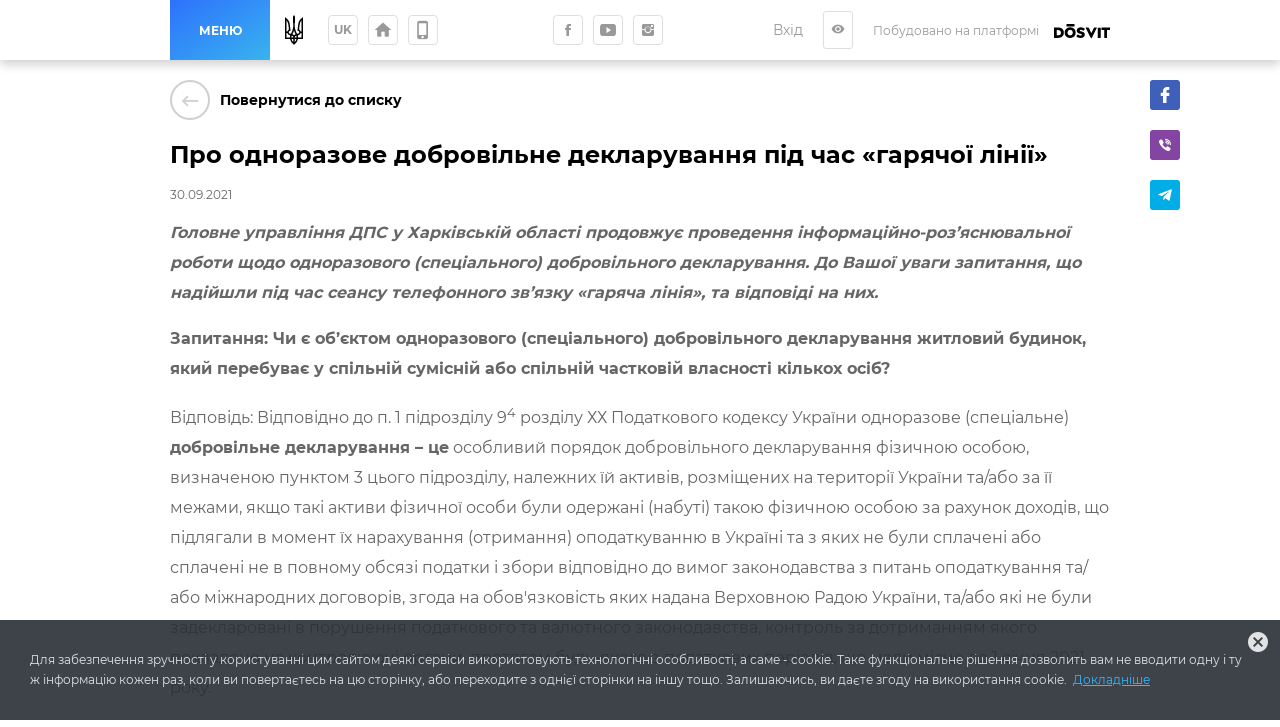

--- FILE ---
content_type: text/html; charset=utf-8
request_url: https://dermiskrada.dosvit.org.ua/static-pages/pro-odnorazove-dobrovilne-deklaruvannya-pid-chas-garyachoi-linii-
body_size: 23825
content:
<!DOCTYPE html>
              <html >
              <head>
                <meta name="viewport" content="width=device-width, initial-scale=1.0, maximum-scale=2.0, user-scalable=yes">
                <title data-react-helmet="true">Про одноразове добровільне декларування під час «гарячої лінії»  | Корисна інформація | Дергачівська територіальна громада</title>
                <meta data-react-helmet="true" property="og:url" content="http://dermiskrada.dosvit.org.ua/static-pages/pro-odnorazove-dobrovilne-deklaruvannya-pid-chas-garyachoi-linii-"/><meta data-react-helmet="true" property="og:type" content="website"/><meta data-react-helmet="true" property="og:image" content="http://dermiskrada.dosvit.org.ua/storage/municipality/share_image/330018185_1853643858353408_3119955890075709320_n.jpg"/><meta data-react-helmet="true" property="fb:app_id" content="1176039395907239"/><meta data-react-helmet="true" name="description" content="[object Promise] | Дергачівська територіальна громада"/><meta data-react-helmet="true" property="og:title" content="Про одноразове добровільне декларування під час «гарячої лінії»  | Корисна інформація | Дергачівська територіальна громада"/><meta data-react-helmet="true" property="og:description" content="[object Promise] | Дергачівська територіальна громада"/>
                
                <meta name="mobile-web-app-capable" content="yes"><meta name="theme-color" content="#000"><meta name="application-name" content="Dosvit"><link rel="apple-touch-icon" sizes="57x57" href="/icons-dc28b622e5609c9becdf403e6677afde/apple-touch-icon-57x57.png"><link rel="apple-touch-icon" sizes="60x60" href="/icons-dc28b622e5609c9becdf403e6677afde/apple-touch-icon-60x60.png"><link rel="apple-touch-icon" sizes="72x72" href="/icons-dc28b622e5609c9becdf403e6677afde/apple-touch-icon-72x72.png"><link rel="apple-touch-icon" sizes="76x76" href="/icons-dc28b622e5609c9becdf403e6677afde/apple-touch-icon-76x76.png"><link rel="apple-touch-icon" sizes="114x114" href="/icons-dc28b622e5609c9becdf403e6677afde/apple-touch-icon-114x114.png"><link rel="apple-touch-icon" sizes="120x120" href="/icons-dc28b622e5609c9becdf403e6677afde/apple-touch-icon-120x120.png"><link rel="apple-touch-icon" sizes="144x144" href="/icons-dc28b622e5609c9becdf403e6677afde/apple-touch-icon-144x144.png"><link rel="apple-touch-icon" sizes="152x152" href="/icons-dc28b622e5609c9becdf403e6677afde/apple-touch-icon-152x152.png"><link rel="apple-touch-icon" sizes="180x180" href="/icons-dc28b622e5609c9becdf403e6677afde/apple-touch-icon-180x180.png"><meta name="apple-mobile-web-app-capable" content="yes"><meta name="apple-mobile-web-app-status-bar-style" content="black-translucent"><meta name="apple-mobile-web-app-title" content="Dosvit"><link rel="icon" type="image/png" sizes="32x32" href="/icons-dc28b622e5609c9becdf403e6677afde/favicon-32x32.png"><link rel="icon" type="image/png" sizes="16x16" href="/icons-dc28b622e5609c9becdf403e6677afde/favicon-16x16.png"><link rel="shortcut icon" href="/icons-dc28b622e5609c9becdf403e6677afde/favicon.ico"><link rel="apple-touch-startup-image" media="(device-width: 320px) and (device-height: 480px) and (-webkit-device-pixel-ratio: 1)" href="/icons-dc28b622e5609c9becdf403e6677afde/apple-touch-startup-image-320x460.png"><link rel="apple-touch-startup-image" media="(device-width: 320px) and (device-height: 480px) and (-webkit-device-pixel-ratio: 2)" href="/icons-dc28b622e5609c9becdf403e6677afde/apple-touch-startup-image-640x920.png"><link rel="apple-touch-startup-image" media="(device-width: 320px) and (device-height: 568px) and (-webkit-device-pixel-ratio: 2)" href="/icons-dc28b622e5609c9becdf403e6677afde/apple-touch-startup-image-640x1096.png"><link rel="apple-touch-startup-image" media="(device-width: 375px) and (device-height: 667px) and (-webkit-device-pixel-ratio: 2)" href="/icons-dc28b622e5609c9becdf403e6677afde/apple-touch-startup-image-750x1294.png"><link rel="apple-touch-startup-image" media="(device-width: 414px) and (device-height: 736px) and (orientation: landscape) and (-webkit-device-pixel-ratio: 3)" href="/icons-dc28b622e5609c9becdf403e6677afde/apple-touch-startup-image-1182x2208.png"><link rel="apple-touch-startup-image" media="(device-width: 414px) and (device-height: 736px) and (orientation: portrait) and (-webkit-device-pixel-ratio: 3)" href="/icons-dc28b622e5609c9becdf403e6677afde/apple-touch-startup-image-1242x2148.png"><link rel="apple-touch-startup-image" media="(device-width: 768px) and (device-height: 1024px) and (orientation: landscape) and (-webkit-device-pixel-ratio: 1)" href="/icons-dc28b622e5609c9becdf403e6677afde/apple-touch-startup-image-748x1024.png"><link rel="apple-touch-startup-image" media="(device-width: 768px) and (device-height: 1024px) and (orientation: portrait) and (-webkit-device-pixel-ratio: 1)" href="/icons-dc28b622e5609c9becdf403e6677afde/apple-touch-startup-image-768x1004.png"><link rel="apple-touch-startup-image" media="(device-width: 768px) and (device-height: 1024px) and (orientation: landscape) and (-webkit-device-pixel-ratio: 2)" href="/icons-dc28b622e5609c9becdf403e6677afde/apple-touch-startup-image-1496x2048.png"><link rel="apple-touch-startup-image" media="(device-width: 768px) and (device-height: 1024px) and (orientation: portrait) and (-webkit-device-pixel-ratio: 2)" href="/icons-dc28b622e5609c9becdf403e6677afde/apple-touch-startup-image-1536x2008.png">
                <style type="text/css" id="jss-server-side">.Component-root-65 {
  color: #fff;
  width: auto;
  border: calc(0.1rem + 1px) solid undefined;
  cursor: pointer;
  margin: 0;
  display: inline-block;
  padding: 0 20px;
  position: relative;
  font-size: 1.2rem;
  background: #20bf55;
  min-height: calc(2rem + 18px);
  text-align: center;
  transition: all .2s ease;
  align-items: center;
  font-family: inherit;
  border-radius: 4px;
  vertical-align: middle;
  -moz-appearance: none;
  justify-content: center;
  text-decoration: none;
  -webkit-appearance: none;
}
.Component-root-65:disabled {
  cursor: default;
  opacity: 0.5;
}
.Component-root-68 {
  color: #fff;
  width: 3rem;
  border: calc(0.1rem + 1px) solid undefined;
  cursor: pointer;
  margin: 0;
  display: inline-flex;
  padding: 0;
  position: relative;
  font-size: 1.1rem;
  background: #20bf55;
  min-height: 3rem;
  text-align: center;
  transition: all .2s ease;
  align-items: center;
  font-family: inherit;
  border-radius: 4px;
  vertical-align: middle;
  -moz-appearance: none;
  justify-content: center;
  text-decoration: none;
  -webkit-appearance: none;
}
.Component-root-68:disabled {
  cursor: default;
  opacity: 0.5;
}
.Component-root-73 {
  color: #fff;
  width: 3rem;
  border: calc(0.1rem + 1px) solid undefined;
  cursor: pointer;
  margin: 0;
  display: inline-flex;
  padding: 0;
  position: relative;
  font-size: 1.1rem;
  background: #20bf55;
  min-height: 3rem;
  text-align: center;
  transition: all .2s ease;
  align-items: center;
  font-family: inherit;
  border-radius: 4px;
  vertical-align: middle;
  -moz-appearance: none;
  justify-content: center;
  text-decoration: none;
  -webkit-appearance: none;
}
.Component-root-73:disabled {
  cursor: default;
  opacity: 0.5;
}
.Component-root-79 {
  color: #fff;
  width: 3rem;
  border: calc(0.1rem + 1px) solid #424242;
  cursor: pointer;
  margin: 0;
  display: inline-flex;
  padding: 0;
  position: relative;
  font-size: 1.1rem;
  background: transparent;
  min-height: 3rem;
  text-align: center;
  transition: all .2s ease;
  align-items: center;
  font-family: inherit;
  border-radius: 4px;
  vertical-align: middle;
  -moz-appearance: none;
  justify-content: center;
  text-decoration: none;
  -webkit-appearance: none;
}
.Component-root-79:disabled {
  cursor: default;
  opacity: 0.5;
}
.Component-root-81 {
  color: #fff;
  width: 3rem;
  border: calc(0.1rem + 1px) solid #424242;
  cursor: pointer;
  margin: 0;
  display: inline-flex;
  padding: 0;
  position: relative;
  font-size: 1.1rem;
  background: transparent;
  min-height: 3rem;
  text-align: center;
  transition: all .2s ease;
  align-items: center;
  font-family: inherit;
  border-radius: 4px;
  vertical-align: middle;
  -moz-appearance: none;
  justify-content: center;
  text-decoration: none;
  -webkit-appearance: none;
}
.Component-root-81:disabled {
  cursor: default;
  opacity: 0.5;
}
.Component-root-83 {
  color: #fff;
  width: 3rem;
  border: calc(0.1rem + 1px) solid #424242;
  cursor: pointer;
  margin: 0;
  display: inline-flex;
  padding: 0;
  position: relative;
  font-size: 1.1rem;
  background: transparent;
  min-height: 3rem;
  text-align: center;
  transition: all .2s ease;
  align-items: center;
  font-family: inherit;
  border-radius: 4px;
  vertical-align: middle;
  -moz-appearance: none;
  justify-content: center;
  text-decoration: none;
  -webkit-appearance: none;
}
.Component-root-83:disabled {
  cursor: default;
  opacity: 0.5;
}
.Component-root-88 {
  color: #fff;
  width: auto;
  border: calc(0.1rem + 1px) solid undefined;
  cursor: pointer;
  margin: 0;
  display: inline-block;
  padding: 0 20px;
  position: relative;
  font-size: 1.2rem;
  background: #20bf55;
  min-height: calc(2rem + 18px);
  text-align: center;
  transition: all .2s ease;
  align-items: center;
  font-family: inherit;
  border-radius: 4px;
  vertical-align: middle;
  -moz-appearance: none;
  justify-content: center;
  text-decoration: none;
  -webkit-appearance: none;
}
.Component-root-88:disabled {
  cursor: default;
  opacity: 0.5;
}
.Component-root-127 {
  color: #fff;
  width: 3rem;
  border: calc(0.1rem + 1px) solid #424242;
  cursor: pointer;
  margin: 0;
  display: inline-flex;
  padding: 0;
  position: relative;
  font-size: 1.1rem;
  background: transparent;
  min-height: 3rem;
  text-align: center;
  transition: all .2s ease;
  align-items: center;
  font-family: inherit;
  border-radius: 4px;
  vertical-align: middle;
  -moz-appearance: none;
  justify-content: center;
  text-decoration: none;
  -webkit-appearance: none;
}
.Component-root-127:disabled {
  cursor: default;
  opacity: 0.5;
}

.i-root-43 {}
.i-root-70 {}
.i-root-74 {}
.i-root-89 {}
.i-root-105 {}
.i-root-139 {}
.Link-root-104 {
  border: 0 none;
  cursor: pointer;
  display: flex;
  padding: 0;
  background: none;
  align-items: center;
  text-decoration: none;
}
.Link-root-104 > span {
  flex: 0 0 4rem;
  color: #ced0ce;
  border: 2px solid #ced0ce;
  height: 4rem;
  display: inline-block;
  text-align: center;
  transition: all 0.15s ease;
  line-height: 4rem;
  border-radius: 100%;
}
.Link-root-104 > span i {
  font-size: 2.2rem;
  line-height: 3.8rem;
}
.Link-root-104:hover span {
  color: #fff;
  background: #545e75;
  border-color: #545e75;
}
.div-root-106 {
  flex: auto;
  font-size: 1.4rem;
  text-align: left;
  font-weight: 600;
  margin-left: 10px;
}

.Component-root-115 {
  color: #666;
  a:hover: [object Object];
  font-size: 1.6rem;
  line-height: 1.88;
}
.Component-root-115 * {}
.Component-root-115 h1 {
  color: #000;
  margin: 0 0 20px;
  font-size: 2.4rem;
  font-weight: 600;
  line-height: 1.4;
}
.Component-root-115 h2 {
  color: #000;
  margin: 40px 0 20px;
  font-size: 1.8rem;
  font-weight: bold;
}
.Component-root-115 h3 {
  color: #000;
  margin: 30px 0 20px;
  font-size: 1.6rem;
  font-weight: 600;
}
.Component-root-115 a {
  color: #298bbe;
  text-decoration: none;
}
.Component-root-115 img {
  max-width: 100%;
}
.Component-root-115 p {
  margin-bottom: 1em;
}
.Component-root-115 .table-wrapper {
  overflow: auto;
}
.Component-root-115 table {
  width: 100%;
  font-size: 1.4rem;
}
.Component-root-115 thead td {
  font-weight: bold;
  border-bottom: 2px solid #dce0e0;
}
.Component-root-115 tfoot td {
  border-top: 2px solid #dce0e0;
  font-weight: bold;
}
.Component-root-115 td {
  border: 1px solid #dce0e0;
  padding: 5px 10px;
}
.Component-root-115 ul {
  color: #666;
  margin: 30px 0;
  font-size: 1.6rem;
  list-style: none;
  padding-left: 0;
}
.Component-root-115 ul li {
  margin: 20px 0;
  position: relative;
  line-height: 1.44;
  padding-left: 30px;
}
.Component-root-115 ul li::before {
  top: 12px;
  left: 0;
  width: 16px;
  height: 2px;
  content: "";
  display: block;
  position: absolute;
  background: currentColor;
}
.Component-root-115 ol {
  color: #666;
  margin: 30px 0;
  font-size: 1.6rem;
  list-style: none;
  padding-left: 0;
  counter-reset: my-badass-counter;
}
.Component-root-115 ol li {
  margin: 20px 0;
  position: relative;
  line-height: 1.44;
  padding-left: 30px;
}
.Component-root-115 ol li:before {
  left: 0;
  content: counter(my-badass-counter) ".";
  position: absolute;
  font-size: 1.6rem;
  font-weight: bold;
  counter-increment: my-badass-counter;
}
.Component-root-115 blockquote {
  color: #666;
  margin: 40px 0;
  position: relative;
  font-size: 3.2rem;
  font-weight: 300;
  line-height: 1.44;
}
.Component-root-115 blockquote::before {
  top: 10px;
  left: -85px;
  width: 44px;
  height: 28px;
  content: "";
  position: absolute;
  background: url("./quote.svg") 0 0 no-repeat;
}
.Component-root-115 iframe {
  border: 0;
  max-width: 100%;
}
@media (min-width: 921px) {
  .Component-root-115 {  }
  .Component-root-115 ul li, .Component-root-115 ol li {
    padding-left: 90px;
  }
}
  .Component-root-115 ul li::before, .Component-root-115 ol li:before {
    color: #e72e23;
  }

@media (min-width: 1061px) {
  .div-root-107 {
    top: 20px;
    left: calc(100% + 20px);
    bottom: 0;
    position: absolute;
  }
}
  .div-root-109 button {
    margin-right: 20px;
  }
  .h1-root-110 {
    margin: 0 0 15px;
    font-size: 2.4rem;
    word-break: break-word;
    font-weight: 600;
  }
  .article-root-108 .number-header {
    position: relative;
  }
  .article-root-108 .line-header {
    position: relative;
    padding-left: 40px;
  }
  .article-root-108 .line-header:before {
    top: 10px;
    left: -80px;
    width: 16px;
    height: 2px;
    content: "";
    display: block;
    position: absolute;
    background: #e72e23;
  }
@media (max-width: 760px) {
  .article-root-108 .line-header:before {
    left: 0;
  }
}
  .article-root-108 .number-header span {
    top: 0;
    left: -80px;
    color: #e72e23;
    position: absolute;
  }
@media (max-width: 760px) {
  .article-root-108 .number-header span {
    position: static;
  }
}
  .FormattedDate-root-111 {
    display: inline-block;
    opacity: 0.6;
    font-size: 1.2rem;
    vertical-align: middle;
  }
  .div-root-102 {
    margin: 0 auto;
    padding: 20px 15px;
    position: relative;
    max-width: 980px;
  }
@media (min-width: 961px) {
  .div-root-102 {
    padding: 20px 20px 60px;
  }
}
  .withRouter\(GoBackButton\)-root-103 {
    margin-bottom: 20px;
  }
  .withAccessibility\(StyledHtml\)-root-113 {
    margin-bottom: 40px;
  }
@media (min-width: 1200px) {
  .withAccessibility\(StyledHtml\)-root-113 {
    margin-bottom: 60px;
  }
}

  .Button-root-78 {
    color: #999;
    border: .1rem solid #dce0e0;
    font-size: 1.6rem;
    max-width: 72px;
    max-height: 72px;
    border-width: 0.1rem;
  }
  .Button-root-78:hover {
    color: #fff;
    background: #2d71fd;
    border-color: #2d71fd;
  }
  .Button-root-80 {
    color: #999;
    border: .1rem solid #dce0e0;
    font-size: 1.6rem;
    max-width: 72px;
    max-height: 72px;
    border-width: 0.1rem;
  }
  .Button-root-80:hover {
    color: #fff;
    background: #2d71fd;
    border-color: #2d71fd;
  }
  .Button-root-82 {
    color: #999;
    border: .1rem solid #dce0e0;
    font-size: 1.6rem;
    max-width: 72px;
    max-height: 72px;
    border-width: 0.1rem;
  }
  .Button-root-82:hover {
    color: #fff;
    background: #2d71fd;
    border-color: #2d71fd;
  }
  .Button-root-126 {
    color: #999;
    border: .1rem solid #dce0e0;
    font-size: 1.6rem;
    max-width: 72px;
    max-height: 72px;
    border-width: 0.1rem;
  }
  .Button-root-126:hover {
    color: #fff;
    background: #2d71fd;
    border-color: #2d71fd;
  }
  .div-root-98 {
    display: inline-block;
  }
  .SvgLogo-root-99 {
    width: 5.6rem;
    height: 1.5rem;
  }
  .div-root-85 {
    display: flex;
    margin-right: 10px;
  }
@media (max-width: 920px) {
  .div-root-85 {
    display: none;
  }
}

  .Component-root-91 {
    top: 100%;
    left: 0;
    color: #1a1a1a;
    width: 100%;
    padding: 5px;
    position: absolute;
    font-size: 36px;
    background: #dbe0e1;
    text-align: center;
    visibility: hidden;
  }

  .Button-root-87 {  }
  .Button-root-87.Button-root-87 {
    color: inherit;
    width: 3rem;
    border: .1rem solid #dce0e0;
    height: 3rem;
    margin: 0px 10px;
    padding: 0;
    max-width: 72px;
    background: transparent;
    max-height: 72px;
    line-height: 1;
    border-radius: 3px;
  }
  .Button-root-87.Button-root-87:hover {
    color: #fff;
    background: #2d71fd;
    border-color: #2d71fd;
  }
  .Button-root-87.Button-root-87 i {
    font-size: 1.4rem;
  }
  .Button-root-87.Button-root-87:hover + .hover-info {
    visibility: visible;
  }
  .div-root-84 {
    display: flex;
    margin-right: 10px;
  }

  .button-root-53 {
    color: #fff;
    border: 0;
    cursor:  pointer;
    margin: 0;
    display: inline-block;
    padding: 0 20px;
    position: relative;
    font-size: 1.2rem;
    min-width: 100px;
    align-self: stretch;
    background: linear-gradient(147deg, #2d71fd, #39b3ee);
    transition: color 0.2s ease;
    flex-shrink: 0;
    font-family: inherit;
    font-weight: bold;
    white-space: nowrap;
    border-radius: 0;
    text-transform: uppercase;
    -moz-appearance: none;
    -webkit-appearance: none;
  }
  .button-root-53:hover {
    color: #fff;
  }
  .button-root-53:hover:before {
    opacity: 1;
  }
  .button-root-53:before {
    top: 0;
    left: 0;
    width: 100%;
    height: 100%;
    content: "";
    opacity: 0;
    position: absolute;
    background: #276fff;
    transition: opacity 0.2s;
  }
@media (max-width: 700px) {
  .button-root-53 {
    width: 60px;
    padding: 0;
    min-width: 60px;
  }
}
  .span-root-54 {
    position: relative;
  }
@media (max-width: 700px) {
  .span-root-54 {
    display: none;
  }
}
  .span-root-55 {
    color: currentColor;
    display: none;
    position: relative;
    font-size: 18px;
  }
@media (max-width: 700px) {
  .span-root-55 {
    display: block;
  }
}
#google_translate_element {
  display: none !important;
}
#goog-gt-tt {
  display: none !important;
}
.goog-text-highlight {
  border: none !important;
  box-shadow: none !important;
  background-color: transparent !important;
}
body {
  top: auto !important;
}
body > .skiptranslate:first-child:not([style="display: none;"]) ~ .app {
  padding-top: 39px;
}
  .div-root-61 {
    position: relative;
    user-select: none;
  }

  .Button-root-63 {
    color: #999;
    width: 3rem;
    border: .1rem solid #dce0e0;
    margin: 5px;
    padding: 0 5px;
    font-size: 1.2rem;
    max-width: 72px;
    background: transparent;
    max-height: 72px;
    min-height: 3rem;
    font-weight: bold;
    line-height: 1;
    border-width: 0.1rem;
    text-transform: uppercase;
  }
  .Button-root-63:hover {
    color: #fff;
    background: #2d71fd;
    border-color: #2d71fd;
  }

  .header-root-49 {
    color: #999;
    z-index: 10010;
    position: relative;
    background: #fff;
    box-shadow: 0 4px 10px 0 rgba(0, 0, 0, 0.2);
  }
  .div-root-57 {
    display: flex;
    align-self: stretch;
    align-items: center;
  }
  .div-root-75 {
    margin: 0 auto;
  }
@media (max-width: 520px) {
  .div-root-75 {
    max-width: 80px;
  }
}


  .span-root-94 {
    color: #999;
    font-size: 1.2rem;
    margin-right: 15px;
    vertical-align: middle;
  }
@media (max-width: 700px) {
  .span-root-94 {
    display: none;
  }
}

  .div-root-51 {
    margin: 0 auto;
    display: flex;
    max-width: 940px;
    min-height: 60px;
  }
  .div-root-56 {
    display: flex;
    flex-grow: 1;
    align-items: center;
    justify-content: space-between;
  }

  .Logo-root-101 {
    fill: #000;
    display: none;
  }
@media (max-width: 700px) {
  .Logo-root-101 {
    display: inline-block;
  }
}

  .Logo-root-97 {
    vertical-align: middle;
  }
@media (max-width: 700px) {
  .Logo-root-97 {
    display: none;
  }
}
  .Logo-root-97 path {
    fill: #000;
  }
  .a-root-95 {
    display: inline-block;
    vertical-align: middle;
  }
@media (max-width: 1210px) {
  .a-root-95 {
    margin-right: 18px;
  }
}

  .Button-root-67 {
    color: #999;
    border: .1rem solid #dce0e0;
    margin: 5px;
    font-size: 1.6rem;
    max-width: 72px;
    background: transparent;
    max-height: 72px;
    border-width: 0.1rem;
  }
  .Button-root-67:hover {
    color: #fff;
    background: #2d71fd;
    border-color: #2d71fd;
  }

  .Button-root-72 {
    color: #999;
    border: .1rem solid #dce0e0;
    margin: 5px;
    font-size: 1.6rem;
    max-width: 72px;
    background: transparent;
    max-height: 72px;
    border-width: 0.1rem;
  }
  .Button-root-72:hover {
    color: #fff;
    background: #2d71fd;
    border-color: #2d71fd;
  }
@media (max-width: 520px) {
  .Button-root-72 {
    display: none;
  }
}
  .Icon-root-69 {
    font-size: 2rem !important;
  }
  .SocialButton-root-76 {
    margin: 5px;
  }
  .div-root-58 {
    margin: 0 20px 0 15px;
    font-size: 0;
  }
@media (max-width: 520px) {
  .div-root-58 {
    margin-right: 10px;
  }
}

  .SvgUaHeraldy-root-60 {  }
  .SvgUaHeraldy-root-60 path {
    fill: #000;
  }
  .div-root-12 {
    width: calc(100% + 20px);
    margin: 0 -10px;
    display: flex;
    flex-wrap: wrap;
  }
  .div-root-12 > a {
    width: calc(25% - 20px);
    margin: 0 10px 20px;
  }
@media (max-width: 990px) {
  .div-root-12 > a {
    width: calc(50% - 20px);
  }
}
@media (max-width: 600px) {
  .div-root-12 > a {
    width: 100%;
  }
}

  .Link-root-14 {
    color: #fff;
    cursor: pointer;
    display: block;
    position: relative;
    min-width: 21.5rem;
    background: #373f47;
    box-shadow: none;
    box-sizing: border-box;
    text-align: left;
    transition: all 0.2s ease;
    border-radius: 4px;
    margin-bottom: 20px;
    text-decoration: none;
  }
@media (max-width: 660px) {
  .Link-root-14 {
    margin-bottom: 10px;
  }
}
  .Link-root-14::before {
    top: 0;
    left: 0;
    width: 100%;
    height: 100%;
    content: "";
    opacity: 0;
    position: absolute;
    background: linear-gradient(147deg, #2d71fd, #39b3ee);
    transition: all .17s
      ease;
    border-radius: 4px;
  }
  .Link-root-14:hover {
    color: #fff;
  }
  .Link-root-14:hover::before {
    opacity: 1;
  }
  .Link-root-14 .item-name {
    display: flex;
    padding: 20px 10px 20px 20px;
    z-index: 2;
    position: relative;
    font-size: calc(1.6rem - 2px);
    min-height: 90px;
    align-items: center;
    font-weight: bold;
  }
  .Link-root-14 .info {
    height: 120px;
    padding: 15px 30px;
    z-index: 2;
    position: relative;
    background: rgba(0, 0, 0, 0.3);
  }
  .Link-root-14 .info + .info {
    background: rgba(0, 0, 0, 0.4);
  }
  .Link-root-14 .info .num {
    font-size: 48px;
    font-weight: 900;
  }
  .Link-root-14 .info .name {
    font-size: 14px;
    line-height: 1.21;
  }
@media (max-width: 660px) {
  .Link-root-14 .info .name {
    padding-right: 50%;
  }
}
  .Link-root-14 .info .num i {
    color: #fff;
    display: inline-block;
    font-size: 14px;
    margin-top: 5px;
    margin-left: 5px;
    border-radius: 100%;
    vertical-align: top;
  }
  .Link-root-14 .item-name i {
    font-size: calc(3rem + 15px);
    margin-right: 20px;
  }
  .Link-root-16 {
    color: #fff;
    cursor: pointer;
    display: block;
    position: relative;
    min-width: 21.5rem;
    background: #373f47;
    box-shadow: none;
    box-sizing: border-box;
    text-align: left;
    transition: all 0.2s ease;
    border-radius: 4px;
    margin-bottom: 20px;
    text-decoration: none;
  }
@media (max-width: 660px) {
  .Link-root-16 {
    margin-bottom: 10px;
  }
}
  .Link-root-16::before {
    top: 0;
    left: 0;
    width: 100%;
    height: 100%;
    content: "";
    opacity: 0;
    position: absolute;
    background: linear-gradient(147deg, #2d71fd, #39b3ee);
    transition: all .17s
      ease;
    border-radius: 4px;
  }
  .Link-root-16:hover {
    color: #fff;
  }
  .Link-root-16:hover::before {
    opacity: 1;
  }
  .Link-root-16 .item-name {
    display: flex;
    padding: 20px 10px 20px 20px;
    z-index: 2;
    position: relative;
    font-size: calc(1.6rem - 2px);
    min-height: 90px;
    align-items: center;
    font-weight: bold;
  }
  .Link-root-16 .info {
    height: 120px;
    padding: 15px 30px;
    z-index: 2;
    position: relative;
    background: rgba(0, 0, 0, 0.3);
  }
  .Link-root-16 .info + .info {
    background: rgba(0, 0, 0, 0.4);
  }
  .Link-root-16 .info .num {
    font-size: 48px;
    font-weight: 900;
  }
  .Link-root-16 .info .name {
    font-size: 14px;
    line-height: 1.21;
  }
@media (max-width: 660px) {
  .Link-root-16 .info .name {
    padding-right: 50%;
  }
}
  .Link-root-16 .info .num i {
    color: #fff;
    display: inline-block;
    font-size: 14px;
    margin-top: 5px;
    margin-left: 5px;
    border-radius: 100%;
    vertical-align: top;
  }
  .Link-root-16 .item-name i {
    font-size: calc(3rem + 15px);
    margin-right: 20px;
  }
  .Link-root-17 {
    color: #fff;
    cursor: pointer;
    display: block;
    position: relative;
    min-width: 21.5rem;
    background: #373f47;
    box-shadow: none;
    box-sizing: border-box;
    text-align: left;
    transition: all 0.2s ease;
    border-radius: 4px;
    margin-bottom: 20px;
    text-decoration: none;
  }
@media (max-width: 660px) {
  .Link-root-17 {
    margin-bottom: 10px;
  }
}
  .Link-root-17::before {
    top: 0;
    left: 0;
    width: 100%;
    height: 100%;
    content: "";
    opacity: 0;
    position: absolute;
    background: linear-gradient(147deg, #2d71fd, #39b3ee);
    transition: all .17s
      ease;
    border-radius: 4px;
  }
  .Link-root-17:hover {
    color: #fff;
  }
  .Link-root-17:hover::before {
    opacity: 1;
  }
  .Link-root-17 .item-name {
    display: flex;
    padding: 20px 10px 20px 20px;
    z-index: 2;
    position: relative;
    font-size: calc(1.6rem - 2px);
    min-height: 90px;
    align-items: center;
    font-weight: bold;
  }
  .Link-root-17 .info {
    height: 120px;
    padding: 15px 30px;
    z-index: 2;
    position: relative;
    background: rgba(0, 0, 0, 0.3);
  }
  .Link-root-17 .info + .info {
    background: rgba(0, 0, 0, 0.4);
  }
  .Link-root-17 .info .num {
    font-size: 48px;
    font-weight: 900;
  }
  .Link-root-17 .info .name {
    font-size: 14px;
    line-height: 1.21;
  }
@media (max-width: 660px) {
  .Link-root-17 .info .name {
    padding-right: 50%;
  }
}
  .Link-root-17 .info .num i {
    color: #fff;
    display: inline-block;
    font-size: 14px;
    margin-top: 5px;
    margin-left: 5px;
    border-radius: 100%;
    vertical-align: top;
  }
  .Link-root-17 .item-name i {
    font-size: calc(3rem + 15px);
    margin-right: 20px;
  }
  .Link-root-18 {
    color: #fff;
    cursor: pointer;
    display: block;
    position: relative;
    min-width: 21.5rem;
    background: #373f47;
    box-shadow: none;
    box-sizing: border-box;
    text-align: left;
    transition: all 0.2s ease;
    border-radius: 4px;
    margin-bottom: 20px;
    text-decoration: none;
  }
@media (max-width: 660px) {
  .Link-root-18 {
    margin-bottom: 10px;
  }
}
  .Link-root-18::before {
    top: 0;
    left: 0;
    width: 100%;
    height: 100%;
    content: "";
    opacity: 0;
    position: absolute;
    background: linear-gradient(147deg, #2d71fd, #39b3ee);
    transition: all .17s
      ease;
    border-radius: 4px;
  }
  .Link-root-18:hover {
    color: #fff;
  }
  .Link-root-18:hover::before {
    opacity: 1;
  }
  .Link-root-18 .item-name {
    display: flex;
    padding: 20px 10px 20px 20px;
    z-index: 2;
    position: relative;
    font-size: calc(1.6rem - 2px);
    min-height: 90px;
    align-items: center;
    font-weight: bold;
  }
  .Link-root-18 .info {
    height: 120px;
    padding: 15px 30px;
    z-index: 2;
    position: relative;
    background: rgba(0, 0, 0, 0.3);
  }
  .Link-root-18 .info + .info {
    background: rgba(0, 0, 0, 0.4);
  }
  .Link-root-18 .info .num {
    font-size: 48px;
    font-weight: 900;
  }
  .Link-root-18 .info .name {
    font-size: 14px;
    line-height: 1.21;
  }
@media (max-width: 660px) {
  .Link-root-18 .info .name {
    padding-right: 50%;
  }
}
  .Link-root-18 .info .num i {
    color: #fff;
    display: inline-block;
    font-size: 14px;
    margin-top: 5px;
    margin-left: 5px;
    border-radius: 100%;
    vertical-align: top;
  }
  .Link-root-18 .item-name i {
    font-size: calc(3rem + 15px);
    margin-right: 20px;
  }
  .Link-root-19 {
    color: #fff;
    cursor: pointer;
    display: block;
    position: relative;
    min-width: 21.5rem;
    background: #373f47;
    box-shadow: none;
    box-sizing: border-box;
    text-align: left;
    transition: all 0.2s ease;
    border-radius: 4px;
    margin-bottom: 20px;
    text-decoration: none;
  }
@media (max-width: 660px) {
  .Link-root-19 {
    margin-bottom: 10px;
  }
}
  .Link-root-19::before {
    top: 0;
    left: 0;
    width: 100%;
    height: 100%;
    content: "";
    opacity: 0;
    position: absolute;
    background: linear-gradient(147deg, #2d71fd, #39b3ee);
    transition: all .17s
      ease;
    border-radius: 4px;
  }
  .Link-root-19:hover {
    color: #fff;
  }
  .Link-root-19:hover::before {
    opacity: 1;
  }
  .Link-root-19 .item-name {
    display: flex;
    padding: 20px 10px 20px 20px;
    z-index: 2;
    position: relative;
    font-size: calc(1.6rem - 2px);
    min-height: 90px;
    align-items: center;
    font-weight: bold;
  }
  .Link-root-19 .info {
    height: 120px;
    padding: 15px 30px;
    z-index: 2;
    position: relative;
    background: rgba(0, 0, 0, 0.3);
  }
  .Link-root-19 .info + .info {
    background: rgba(0, 0, 0, 0.4);
  }
  .Link-root-19 .info .num {
    font-size: 48px;
    font-weight: 900;
  }
  .Link-root-19 .info .name {
    font-size: 14px;
    line-height: 1.21;
  }
@media (max-width: 660px) {
  .Link-root-19 .info .name {
    padding-right: 50%;
  }
}
  .Link-root-19 .info .num i {
    color: #fff;
    display: inline-block;
    font-size: 14px;
    margin-top: 5px;
    margin-left: 5px;
    border-radius: 100%;
    vertical-align: top;
  }
  .Link-root-19 .item-name i {
    font-size: calc(3rem + 15px);
    margin-right: 20px;
  }
  .Link-root-20 {
    color: #fff;
    cursor: pointer;
    display: block;
    position: relative;
    min-width: 21.5rem;
    background: #373f47;
    box-shadow: none;
    box-sizing: border-box;
    text-align: left;
    transition: all 0.2s ease;
    border-radius: 4px;
    margin-bottom: 20px;
    text-decoration: none;
  }
@media (max-width: 660px) {
  .Link-root-20 {
    margin-bottom: 10px;
  }
}
  .Link-root-20::before {
    top: 0;
    left: 0;
    width: 100%;
    height: 100%;
    content: "";
    opacity: 0;
    position: absolute;
    background: linear-gradient(147deg, #2d71fd, #39b3ee);
    transition: all .17s
      ease;
    border-radius: 4px;
  }
  .Link-root-20:hover {
    color: #fff;
  }
  .Link-root-20:hover::before {
    opacity: 1;
  }
  .Link-root-20 .item-name {
    display: flex;
    padding: 20px 10px 20px 20px;
    z-index: 2;
    position: relative;
    font-size: calc(1.6rem - 2px);
    min-height: 90px;
    align-items: center;
    font-weight: bold;
  }
  .Link-root-20 .info {
    height: 120px;
    padding: 15px 30px;
    z-index: 2;
    position: relative;
    background: rgba(0, 0, 0, 0.3);
  }
  .Link-root-20 .info + .info {
    background: rgba(0, 0, 0, 0.4);
  }
  .Link-root-20 .info .num {
    font-size: 48px;
    font-weight: 900;
  }
  .Link-root-20 .info .name {
    font-size: 14px;
    line-height: 1.21;
  }
@media (max-width: 660px) {
  .Link-root-20 .info .name {
    padding-right: 50%;
  }
}
  .Link-root-20 .info .num i {
    color: #fff;
    display: inline-block;
    font-size: 14px;
    margin-top: 5px;
    margin-left: 5px;
    border-radius: 100%;
    vertical-align: top;
  }
  .Link-root-20 .item-name i {
    font-size: calc(3rem + 15px);
    margin-right: 20px;
  }
  .Link-root-21 {
    color: #fff;
    cursor: pointer;
    display: block;
    position: relative;
    min-width: 21.5rem;
    background: #373f47;
    box-shadow: none;
    box-sizing: border-box;
    text-align: left;
    transition: all 0.2s ease;
    border-radius: 4px;
    margin-bottom: 20px;
    text-decoration: none;
  }
@media (max-width: 660px) {
  .Link-root-21 {
    margin-bottom: 10px;
  }
}
  .Link-root-21::before {
    top: 0;
    left: 0;
    width: 100%;
    height: 100%;
    content: "";
    opacity: 0;
    position: absolute;
    background: linear-gradient(147deg, #2d71fd, #39b3ee);
    transition: all .17s
      ease;
    border-radius: 4px;
  }
  .Link-root-21:hover {
    color: #fff;
  }
  .Link-root-21:hover::before {
    opacity: 1;
  }
  .Link-root-21 .item-name {
    display: flex;
    padding: 20px 10px 20px 20px;
    z-index: 2;
    position: relative;
    font-size: calc(1.6rem - 2px);
    min-height: 90px;
    align-items: center;
    font-weight: bold;
  }
  .Link-root-21 .info {
    height: 120px;
    padding: 15px 30px;
    z-index: 2;
    position: relative;
    background: rgba(0, 0, 0, 0.3);
  }
  .Link-root-21 .info + .info {
    background: rgba(0, 0, 0, 0.4);
  }
  .Link-root-21 .info .num {
    font-size: 48px;
    font-weight: 900;
  }
  .Link-root-21 .info .name {
    font-size: 14px;
    line-height: 1.21;
  }
@media (max-width: 660px) {
  .Link-root-21 .info .name {
    padding-right: 50%;
  }
}
  .Link-root-21 .info .num i {
    color: #fff;
    display: inline-block;
    font-size: 14px;
    margin-top: 5px;
    margin-left: 5px;
    border-radius: 100%;
    vertical-align: top;
  }
  .Link-root-21 .item-name i {
    font-size: calc(3rem + 15px);
    margin-right: 20px;
  }
  .Link-root-22 {
    color: #fff;
    cursor: pointer;
    display: block;
    position: relative;
    min-width: 21.5rem;
    background: #373f47;
    box-shadow: none;
    box-sizing: border-box;
    text-align: left;
    transition: all 0.2s ease;
    border-radius: 4px;
    margin-bottom: 20px;
    text-decoration: none;
  }
@media (max-width: 660px) {
  .Link-root-22 {
    margin-bottom: 10px;
  }
}
  .Link-root-22::before {
    top: 0;
    left: 0;
    width: 100%;
    height: 100%;
    content: "";
    opacity: 0;
    position: absolute;
    background: linear-gradient(147deg, #2d71fd, #39b3ee);
    transition: all .17s
      ease;
    border-radius: 4px;
  }
  .Link-root-22:hover {
    color: #fff;
  }
  .Link-root-22:hover::before {
    opacity: 1;
  }
  .Link-root-22 .item-name {
    display: flex;
    padding: 20px 10px 20px 20px;
    z-index: 2;
    position: relative;
    font-size: calc(1.6rem - 2px);
    min-height: 90px;
    align-items: center;
    font-weight: bold;
  }
  .Link-root-22 .info {
    height: 120px;
    padding: 15px 30px;
    z-index: 2;
    position: relative;
    background: rgba(0, 0, 0, 0.3);
  }
  .Link-root-22 .info + .info {
    background: rgba(0, 0, 0, 0.4);
  }
  .Link-root-22 .info .num {
    font-size: 48px;
    font-weight: 900;
  }
  .Link-root-22 .info .name {
    font-size: 14px;
    line-height: 1.21;
  }
@media (max-width: 660px) {
  .Link-root-22 .info .name {
    padding-right: 50%;
  }
}
  .Link-root-22 .info .num i {
    color: #fff;
    display: inline-block;
    font-size: 14px;
    margin-top: 5px;
    margin-left: 5px;
    border-radius: 100%;
    vertical-align: top;
  }
  .Link-root-22 .item-name i {
    font-size: calc(3rem + 15px);
    margin-right: 20px;
  }
  .Link-root-23 {
    color: #fff;
    cursor: pointer;
    display: block;
    position: relative;
    min-width: 21.5rem;
    background: #373f47;
    box-shadow: none;
    box-sizing: border-box;
    text-align: left;
    transition: all 0.2s ease;
    border-radius: 4px;
    margin-bottom: 20px;
    text-decoration: none;
  }
@media (max-width: 660px) {
  .Link-root-23 {
    margin-bottom: 10px;
  }
}
  .Link-root-23::before {
    top: 0;
    left: 0;
    width: 100%;
    height: 100%;
    content: "";
    opacity: 0;
    position: absolute;
    background: linear-gradient(147deg, #2d71fd, #39b3ee);
    transition: all .17s
      ease;
    border-radius: 4px;
  }
  .Link-root-23:hover {
    color: #fff;
  }
  .Link-root-23:hover::before {
    opacity: 1;
  }
  .Link-root-23 .item-name {
    display: flex;
    padding: 20px 10px 20px 20px;
    z-index: 2;
    position: relative;
    font-size: calc(1.6rem - 2px);
    min-height: 90px;
    align-items: center;
    font-weight: bold;
  }
  .Link-root-23 .info {
    height: 120px;
    padding: 15px 30px;
    z-index: 2;
    position: relative;
    background: rgba(0, 0, 0, 0.3);
  }
  .Link-root-23 .info + .info {
    background: rgba(0, 0, 0, 0.4);
  }
  .Link-root-23 .info .num {
    font-size: 48px;
    font-weight: 900;
  }
  .Link-root-23 .info .name {
    font-size: 14px;
    line-height: 1.21;
  }
@media (max-width: 660px) {
  .Link-root-23 .info .name {
    padding-right: 50%;
  }
}
  .Link-root-23 .info .num i {
    color: #fff;
    display: inline-block;
    font-size: 14px;
    margin-top: 5px;
    margin-left: 5px;
    border-radius: 100%;
    vertical-align: top;
  }
  .Link-root-23 .item-name i {
    font-size: calc(3rem + 15px);
    margin-right: 20px;
  }
  .Link-root-24 {
    color: #fff;
    cursor: pointer;
    display: block;
    position: relative;
    min-width: 21.5rem;
    background: #373f47;
    box-shadow: none;
    box-sizing: border-box;
    text-align: left;
    transition: all 0.2s ease;
    border-radius: 4px;
    margin-bottom: 20px;
    text-decoration: none;
  }
@media (max-width: 660px) {
  .Link-root-24 {
    margin-bottom: 10px;
  }
}
  .Link-root-24::before {
    top: 0;
    left: 0;
    width: 100%;
    height: 100%;
    content: "";
    opacity: 0;
    position: absolute;
    background: linear-gradient(147deg, #2d71fd, #39b3ee);
    transition: all .17s
      ease;
    border-radius: 4px;
  }
  .Link-root-24:hover {
    color: #fff;
  }
  .Link-root-24:hover::before {
    opacity: 1;
  }
  .Link-root-24 .item-name {
    display: flex;
    padding: 20px 10px 20px 20px;
    z-index: 2;
    position: relative;
    font-size: calc(1.6rem - 2px);
    min-height: 90px;
    align-items: center;
    font-weight: bold;
  }
  .Link-root-24 .info {
    height: 120px;
    padding: 15px 30px;
    z-index: 2;
    position: relative;
    background: rgba(0, 0, 0, 0.3);
  }
  .Link-root-24 .info + .info {
    background: rgba(0, 0, 0, 0.4);
  }
  .Link-root-24 .info .num {
    font-size: 48px;
    font-weight: 900;
  }
  .Link-root-24 .info .name {
    font-size: 14px;
    line-height: 1.21;
  }
@media (max-width: 660px) {
  .Link-root-24 .info .name {
    padding-right: 50%;
  }
}
  .Link-root-24 .info .num i {
    color: #fff;
    display: inline-block;
    font-size: 14px;
    margin-top: 5px;
    margin-left: 5px;
    border-radius: 100%;
    vertical-align: top;
  }
  .Link-root-24 .item-name i {
    font-size: calc(3rem + 15px);
    margin-right: 20px;
  }
  .Link-root-25 {
    color: #fff;
    cursor: pointer;
    display: block;
    position: relative;
    min-width: 21.5rem;
    background: #373f47;
    box-shadow: none;
    box-sizing: border-box;
    text-align: left;
    transition: all 0.2s ease;
    border-radius: 4px;
    margin-bottom: 20px;
    text-decoration: none;
  }
@media (max-width: 660px) {
  .Link-root-25 {
    margin-bottom: 10px;
  }
}
  .Link-root-25::before {
    top: 0;
    left: 0;
    width: 100%;
    height: 100%;
    content: "";
    opacity: 0;
    position: absolute;
    background: linear-gradient(147deg, #2d71fd, #39b3ee);
    transition: all .17s
      ease;
    border-radius: 4px;
  }
  .Link-root-25:hover {
    color: #fff;
  }
  .Link-root-25:hover::before {
    opacity: 1;
  }
  .Link-root-25 .item-name {
    display: flex;
    padding: 20px 10px 20px 20px;
    z-index: 2;
    position: relative;
    font-size: calc(1.6rem - 2px);
    min-height: 90px;
    align-items: center;
    font-weight: bold;
  }
  .Link-root-25 .info {
    height: 120px;
    padding: 15px 30px;
    z-index: 2;
    position: relative;
    background: rgba(0, 0, 0, 0.3);
  }
  .Link-root-25 .info + .info {
    background: rgba(0, 0, 0, 0.4);
  }
  .Link-root-25 .info .num {
    font-size: 48px;
    font-weight: 900;
  }
  .Link-root-25 .info .name {
    font-size: 14px;
    line-height: 1.21;
  }
@media (max-width: 660px) {
  .Link-root-25 .info .name {
    padding-right: 50%;
  }
}
  .Link-root-25 .info .num i {
    color: #fff;
    display: inline-block;
    font-size: 14px;
    margin-top: 5px;
    margin-left: 5px;
    border-radius: 100%;
    vertical-align: top;
  }
  .Link-root-25 .item-name i {
    font-size: calc(3rem + 15px);
    margin-right: 20px;
  }
  .Link-root-26 {
    color: #fff;
    cursor: pointer;
    display: block;
    position: relative;
    min-width: 21.5rem;
    background: #373f47;
    box-shadow: none;
    box-sizing: border-box;
    text-align: left;
    transition: all 0.2s ease;
    border-radius: 4px;
    margin-bottom: 20px;
    text-decoration: none;
  }
@media (max-width: 660px) {
  .Link-root-26 {
    margin-bottom: 10px;
  }
}
  .Link-root-26::before {
    top: 0;
    left: 0;
    width: 100%;
    height: 100%;
    content: "";
    opacity: 0;
    position: absolute;
    background: linear-gradient(147deg, #2d71fd, #39b3ee);
    transition: all .17s
      ease;
    border-radius: 4px;
  }
  .Link-root-26:hover {
    color: #fff;
  }
  .Link-root-26:hover::before {
    opacity: 1;
  }
  .Link-root-26 .item-name {
    display: flex;
    padding: 20px 10px 20px 20px;
    z-index: 2;
    position: relative;
    font-size: calc(1.6rem - 2px);
    min-height: 90px;
    align-items: center;
    font-weight: bold;
  }
  .Link-root-26 .info {
    height: 120px;
    padding: 15px 30px;
    z-index: 2;
    position: relative;
    background: rgba(0, 0, 0, 0.3);
  }
  .Link-root-26 .info + .info {
    background: rgba(0, 0, 0, 0.4);
  }
  .Link-root-26 .info .num {
    font-size: 48px;
    font-weight: 900;
  }
  .Link-root-26 .info .name {
    font-size: 14px;
    line-height: 1.21;
  }
@media (max-width: 660px) {
  .Link-root-26 .info .name {
    padding-right: 50%;
  }
}
  .Link-root-26 .info .num i {
    color: #fff;
    display: inline-block;
    font-size: 14px;
    margin-top: 5px;
    margin-left: 5px;
    border-radius: 100%;
    vertical-align: top;
  }
  .Link-root-26 .item-name i {
    font-size: calc(3rem + 15px);
    margin-right: 20px;
  }
  .span-root-15 {
    hyphens: auto;
    overflow: hidden;
    min-width: 0;
    text-overflow: ellipsis;
  }
  .span-root-15::first-letter {
    text-transform: uppercase;
  }
  .MasonryComponent-root-27 {
    width: calc(100% + 20px);
    margin:  0 -10px;
    display: flex;
    flex-wrap: wrap;
    align-items: flex-start;
    padding-top: 30px;
  }
@media (min-width: 768px) {
  .MasonryComponent-root-27 {
    padding-top: 80px;
  }
}

  .div-root-29 {
    color: #fff;
    width: calc(100% - 20px);
    margin: 0 10px 20px 10px;
    padding: 20px 20px 20px 60px;
    position: relative;
    background: #373f47;
    box-shadow: none;
    border-radius: 4px;
  }
@media (min-width: 600px) {
  .div-root-29 {
    width: 300px;
    max-width: calc(50% - 20px);
  }
}
@media (min-width: 768px) {
  .div-root-29 {
    padding-left: 80px;
  }
}
  .div-root-35 {
    color: #fff;
    width: calc(100% - 20px);
    margin: 0 10px 20px 10px;
    padding: 20px 20px 20px 60px;
    position: relative;
    background: #373f47;
    box-shadow: none;
    border-radius: 4px;
  }
@media (min-width: 600px) {
  .div-root-35 {
    width: 300px;
    max-width: calc(50% - 20px);
  }
}
@media (min-width: 768px) {
  .div-root-35 {
    padding-left: 80px;
  }
}
  .div-root-38 {
    color: #fff;
    width: calc(100% - 20px);
    margin: 0 10px 20px 10px;
    padding: 20px 20px 20px 60px;
    position: relative;
    background: #373f47;
    box-shadow: none;
    border-radius: 4px;
  }
@media (min-width: 600px) {
  .div-root-38 {
    width: 300px;
    max-width: calc(50% - 20px);
  }
}
@media (min-width: 768px) {
  .div-root-38 {
    padding-left: 80px;
  }
}

  .div-root-31 {
    display: flex;
    padding: 2px 0 10px;
    font-size: 20px;
    min-height: 60px;
    align-items: center;
    font-weight: bold;
    border-bottom: solid 2px #fff;
    letter-spacing: -0.2px;
  }
  .div-root-31::first-letter {
    text-transform: uppercase;
  }
  .div-root-31 a {
    overflow: hidden;
    text-overflow: ellipsis;
    text-decoration: none;
  }
  .div-root-31 a:hover {
    text-decoration: underline;
  }
  .div-root-31 a::first-letter {
    text-transform: uppercase;
  }
  .div-root-36 {
    display: flex;
    padding: 2px 0 10px;
    font-size: 20px;
    min-height: 60px;
    align-items: center;
    font-weight: bold;
    border-bottom: solid 2px #fff;
    letter-spacing: -0.2px;
  }
  .div-root-36::first-letter {
    text-transform: uppercase;
  }
  .div-root-36 a {
    overflow: hidden;
    text-overflow: ellipsis;
    text-decoration: none;
  }
  .div-root-36 a:hover {
    text-decoration: underline;
  }
  .div-root-36 a::first-letter {
    text-transform: uppercase;
  }
  .div-root-44 {
    display: flex;
    padding: 2px 0 10px;
    font-size: 20px;
    min-height: 60px;
    align-items: center;
    font-weight: bold;
    border-bottom: solid 2px #fff;
    letter-spacing: -0.2px;
  }
  .div-root-44::first-letter {
    text-transform: uppercase;
  }
  .div-root-44 a {
    overflow: hidden;
    text-overflow: ellipsis;
    text-decoration: none;
  }
  .div-root-44 a:hover {
    text-decoration: underline;
  }
  .div-root-44 a::first-letter {
    text-transform: uppercase;
  }


  .div-root-34 {
    padding: 14px 0;
    line-height: 1.5;
  }
  .div-root-34:not(:last-child) {
    border-bottom: 2px solid
      rgba(255, 255, 255, 0.3);
  }
  .div-root-34::first-letter {
    text-transform: uppercase;
  }
  .div-root-34 a {
    text-decoration: none;
  }
  .div-root-34 a:hover {
    text-decoration: underline;
  }
  .div-root-34 a::first-letter {
    text-transform: uppercase;
  }
  .div-root-37 {
    padding: 14px 0;
    line-height: 1.5;
  }
  .div-root-37:not(:last-child) {
    border-bottom: 2px solid
      rgba(255, 255, 255, 0.3);
  }
  .div-root-37::first-letter {
    text-transform: uppercase;
  }
  .div-root-37 a {
    text-decoration: none;
  }
  .div-root-37 a:hover {
    text-decoration: underline;
  }
  .div-root-37 a::first-letter {
    text-transform: uppercase;
  }
  .div-root-45 {
    padding: 14px 0;
    line-height: 1.5;
  }
  .div-root-45:not(:last-child) {
    border-bottom: 2px solid
      rgba(255, 255, 255, 0.3);
  }
  .div-root-45::first-letter {
    text-transform: uppercase;
  }
  .div-root-45 a {
    text-decoration: none;
  }
  .div-root-45 a:hover {
    text-decoration: underline;
  }
  .div-root-45 a::first-letter {
    text-transform: uppercase;
  }

  .Icon-root-41 {
    color: transparent !important;
    width: 100%;
    height: 100%;
    font-size: 40px !important;
    background: linear-gradient(147deg, #2d71fd, #39b3ee) !important;
    background-clip: text !important;
    -webkit-background-clip: text !important;
  }
@media (min-width: 768px) {
  .Icon-root-41 {
    font-size: 50px !important;
  }
}
  .div-root-39 {
    top: 20px;
    left: 10px;
    width: 40px;
    height: 40px;
    overflow: hidden;
    position: absolute;
  }
@media (min-width: 768px) {
  .div-root-39 {
    width: 50px;
    height: 50px;
  }
}

  .menu-root-4 {
    top: 0;
    left: 0;
    color: #fff;
    width: 100%;
    bottom: 0;
    margin: 0;
    display: flex;
    opacity: 0;
    z-index: 10100;
    overflow: hidden;
    position: fixed;
    transform: scale(1.3) translateZ(0);
    background: #000;
    transition: all 0.2s ease;
    visibility: hidden;
    padding-top: 20px;
    will-change: transform;
    flex-direction: column;
    justify-content: center;
  }
  body > .skiptranslate:first-child:not([style="display: none;"]) ~ .app .menu-root-4 {
    top: 39px;
  }
  .menu-root-4.visible {
    opacity: 1;
    transform: scale(1) translateZ(0);
    visibility: visible;
  }
@media (max-width: 990px) {
  .menu-root-4 {
    display: block;
    padding: 0;
    overflow: auto;
  }
}
  .div-root-5 {
    width: 100%;
    margin: auto;
    max-height: 100%;
    overflow-x: visible;
    overflow-y: auto;
  }
  .div-root-6 {
    margin: 0 auto;
    max-width: 940px;
  }
@media (max-width: 990px) {
  .div-root-6 {
    padding: 20px 10px;
    max-width: 600px;
  }
}
  .div-root-7 {
    margin: 0 40px 20px 0;
  }

  .button-root-47 {
    top: 30px;
    right: 40px;
    width: 40px;
    border: 0 none;
    cursor: pointer;
    height: 40px;
    z-index: 1000;
    position: absolute;
    background: none;
    transition: background-color 0.2s ease;
    border-radius: 100%;
  }
@media (max-width: 990px) {
  .button-root-47 {
    top: 10px;
    right: 10px;
  }
}
@media (min-width: 990px) {
  .button-root-47 {  }
  .button-root-47:hover {
    background: rgba(255, 255, 255, 0.4);
  }
}
  .button-root-47:before, .button-root-47:after {
    top: 50%;
    left: 50%;
    width: 24px;
    height: 4px;
    content: "";
    position: absolute;
    background: #fff;
    margin-top: -1px;
    margin-left: -12px;
  }
  .button-root-47:before {
    transform: rotate(45deg);
  }
  .button-root-47:after {
    transform: rotate(-45deg);
  }

  .Link-root-9 {
    color: #fff;
    border: 0;
    display: inline-block;
    padding: 1rem;
    position: relative;
    font-size: calc(1.6rem - 2px);
    min-width: 120px;
    background: #1b1f24;
    box-shadow: none;
    text-align: center;
    font-weight: bold;
    border-radius: 4px;
    text-decoration: none;
  }
  .Link-root-9::first-letter {
    text-transform: uppercase;
  }
@media (min-width: 370px) {
  .Link-root-9 {
    min-width: 134px;
  }
}
  .Link-root-9 span {
    z-index: 2;
    position: relative;
  }
  .Link-root-9::before {
    top: 0;
    left: 0;
    width: 100%;
    height: 100%;
    content: "";
    opacity: 0;
    position: absolute;
    background: linear-gradient(147deg, #2d71fd, #39b3ee);
    transition: all .17s
      ease;
    border-radius: inherit;
  }
  .Link-root-9:hover {
    color: #fff;
  }
  .Link-root-9:hover::before {
    opacity: 1;
  }
  .Link-root-11 {
    color: #fff;
    border: 0;
    display: inline-block;
    padding: 1rem;
    position: relative;
    font-size: calc(1.6rem - 2px);
    min-width: 120px;
    background: #1b1f24;
    box-shadow: none;
    text-align: center;
    font-weight: bold;
    border-radius: 4px;
    text-decoration: none;
  }
  .Link-root-11::first-letter {
    text-transform: uppercase;
  }
@media (min-width: 370px) {
  .Link-root-11 {
    min-width: 134px;
  }
}
  .Link-root-11 span {
    z-index: 2;
    position: relative;
  }
  .Link-root-11::before {
    top: 0;
    left: 0;
    width: 100%;
    height: 100%;
    content: "";
    opacity: 0;
    position: absolute;
    background: linear-gradient(147deg, #2d71fd, #39b3ee);
    transition: all .17s
      ease;
    border-radius: inherit;
  }
  .Link-root-11:hover {
    color: #fff;
  }
  .Link-root-11:hover::before {
    opacity: 1;
  }
  .Styled\(Link\)-root-10 {
    margin-left: 10px;
  }
@media (min-width: 370px) {
  .Styled\(Link\)-root-10 {
    margin-left: 20px;
  }
}


  .div-root-119 {
    color: #373f47;
    background: #fafafa;
  }
@media (max-width: 555px) {
  .div-root-119 {
    padding: 30px 0;
  }
}
  .span-root-123 {
    margin-right: 15px;
  }
@media (max-width: 700px) {
  .span-root-123 {
    display: none;
  }
}
  .span-root-129 {
    margin-right: 15px;
    vertical-align: middle;
  }
@media (max-width: 555px) {
  .span-root-129 {
    margin: 20px 0 15px;
    display: block;
  }
}
  .Component-root-120 {
    margin: 0 auto;
    display: flex;
    padding: 12px 20px;
    font-size: 1.2rem;
    max-width: 980px;
    align-items: center;
    justify-content: space-between;
  }
@media (max-width: 555px) {
  .Component-root-120 {
    flex-direction: column;
  }
}
  .div-root-128 {
    text-align: center;
  }

  .SocialButton-root-125 {
    color: #999;
    margin: 0.5rem;
    flex-shrink: 0;
    border-color: #bdbebf;
  }
@media (max-width: 555px) {
  .div-root-121 {
    margin-bottom: 10px;
  }
}
  .div-root-122 {
    display: flex;
    align-items: center;
  }

  .Logo-root-131 {
    vertical-align: middle;
  }
  .Logo-root-131 path {
    fill: #000;
  }

  .div-root-136 {
    left: 0;
    color: rgba(255, 255, 255, 0.85);
    width: 100%;
    bottom: 0;
    padding: 30px;
    z-index: 9999;
    position: fixed;
    background: rgba(41, 47, 54, 0.9);
    box-shadow: none;
  }
  .div-root-137 {
    font-size: 12px;
    line-height: 1.67;
  }
  .div-root-137 p {
    margin: 0;
  }
  .div-root-137 a {
    color: #33b8ff;
  }
  .Icon-root-138 {
    top: 10px;
    right: 10px;
    cursor: pointer;
    position: absolute;
  }

  .Component-root-133 {
    color: #000;
    border: 0;
    cursor: pointer;
    opacity: 0;
    padding: 0;
    z-index: 10005;
    position: fixed;
    transform: translateZ(0) translateX(200%);
    appearance: none;
    background: none;
    transition: transform 0.2s, opacity 0.2s;
  }
  .Component-root-133::before, .Component-root-133::after {
    content: "";
    z-index: 1;
    position: absolute;
  }
  .Component-root-133::before {
    left: 50%;
    transform: rotate(45deg) skew(-2deg, -2deg);
    border-top: 2px solid currentColor;
    border-left: 2px solid currentColor;
    transform-origin: 0 0;
  }
  .Component-root-133::after {
    left: 50%;
    width: 2px;
    background: currentColor;
    margin-left: -1px;
  }
@media (max-width: 920px) {
  .Component-root-133 {
    right: 20px;
    width: 40px;
    bottom: 20px;
    height: 40px;
  }
  .Component-root-133::before {
    top: 10px;
    width: 8px;
    height: 8px;
  }
  .Component-root-133::after {
    top: 10px;
    bottom: 10px;
  }
}
@media (min-width: 921px) {
  .Component-root-133 {
    right: 60px;
    width: 60px;
    bottom: 30px;
    height: 60px;
  }
  .Component-root-133::before {
    top: 16px;
    width: 10px;
    height: 10px;
  }
  .Component-root-133::after {
    top: 16px;
    bottom: 16px;
  }
}
  .span-root-134 {
    border: 1px solid currentColor;
    height: 100%;
    display: block;
    opacity: 0.6;
    background: #fff;
    border-radius: 5px;
  }
  .div-root-1 {
    display: flex;
    min-height: 100vh;
    flex-direction: column;
  }
  .main-root-2 {
    flex: 1 0 auto;
  }
  .withAccessibility\(Footer\)-root-116 {
    flex-shrink: 0;
  }
@font-face {
  font-family: Montserrat;
  src: local('Montserrat Medium'), local('Montserrat-Medium'),
      url(/d194e50992ca40d4752c6649f8684575.woff) format('woff');
  font-weight: 500;
  font-style: normal;
}
@font-face {
  font-family: Montserrat;
  src: local('Montserrat Regular'), local('Montserrat-Regular'),
      url(/de4a911e831ca01751ab001a54de34dd.woff) format('woff');
  font-weight: normal;
  font-style: normal;
}
@font-face {
  font-family: Montserrat;
  src: local('Montserrat ExtraBold'), local('Montserrat-ExtraBold'),
      url(/28eef764f61e16cec1a528eaba86f491.woff) format('woff');
  font-weight: 800;
  font-style: normal;
}
@font-face {
  font-family: Montserrat;
  src: local('Montserrat Bold'), local('Montserrat-Bold'),
      url(/a79b68fcda60ce8f337f51d3220ef2a5.woff) format('woff');
  font-weight: bold;
  font-style: normal;
}
@font-face {
  font-family: Montserrat;
  src: local('Montserrat Black'), local('Montserrat-Black'),
      url(/c20b9740ecf9beae3e6b0ff9b8e11549.woff) format('woff');
  font-weight: 900;
  font-style: normal;
}
@font-face {
  font-family: Montserrat;
  src: local('Montserrat Light'), local('Montserrat-Light'),
      url(/4fff33ac95aaed9f68e1471c805558ec.woff) format('woff');
  font-weight: 300;
  font-style: normal;
}
html {
  font-size: 10px;
  overflow-x: hidden;
  overflow-y: scroll;
}
* {
  box-sizing: border-box;
}
*:focus {
  outline: 0;
}
body {
  margin: 0;
  padding: 0 !important;
  overflow: hidden;
  font-size: 1.4rem;
  font-family: 'Montserrat', 'Helvetica Neue', Arial, sans-serif;
  text-rendering: optimizeLegibility;
  -webkit-font-smoothing: antialiased;
}
a {
  color: inherit;
  transition: all 0.15s ease;
}
input, select, textarea {
  font: inherit;
}
.leaflet-container a.leaflet-popup-close-button {
  color: #000;
  opacity: 0.7;
}
.leaflet-container a.leaflet-popup-close-button:hover {
  opacity: 1;
}
.leaflet-popup-content-wrapper {
  padding-top: 0;
  padding-left: 0;
  border-radius: 4px;
  padding-right: 0;
}
.leaflet-popup-content-wrapper .leaflet-popup-content {
  margin: 0;
}
.leaflet-popup-content-wrapper img {
  display: block;
}
.video-player {
  position: relative;
}
.video-player::before {
  content: "";
  display: block;
  padding-bottom: 56.25%;
}
.video-player iframe {
  top: 0;
  left: 0;
  width: 100%;
  height: 100%;
  position: absolute;
}
.no-scroll {
  height: 100%;
  overflow: hidden;
}
.no-scroll body, .no-scroll .app {
  height: 100%;
}
.fade-enter {
  opacity: 0;
}
.fade-enter.fade-enter-active {
  opacity: 1;
  transition: opacity 300ms ease-in;
}
.fade-leave {
  opacity: 1;
}
.fade-leave.fade-leave-active {
  opacity: 0;
  transition: opacity 300ms ease-out;
}
.drop-enter {
  opacity: 0;
  transform: translateY(-7%);
}
.drop-enter.drop-enter-active {
  opacity: 1;
  transform: translateY(0);
  transition: opacity 300ms ease-in, transform 300ms ease-in;
}
.drop-leave {
  opacity: 1;
  transform: translateY(0);
}
.drop-leave.drop-leave-active {
  opacity: 0;
  transform: translateY(-7%);
  transition: opacity 300ms ease-out, transform 300ms ease-out;
}</style>
                <script type="text/javascript" src="//translate.google.com/translate_a/element.js"></script>
              </head>
              <body >
                  <div class="app"><div class="div-root-1"><main class="main-root-2"><menu class="menu-root-3 menu-root-4"><div class="div-root-5"><div class="div-root-6"><div class="div-root-7"><a class="Link-root-8 Link-root-9" href="/"><span>На головну</span></a><a class="Link-root-8 Link-root-11 Styled(Link)-root-10" href="/contacts"><span>Контакти</span></a></div><div class="div-root-12"><a class="Link-root-13 Link-root-14" href="/news"><div class="item-name" title="Новини"><span class="span-root-15">Новини</span></div></a><a class="Link-root-13 Link-root-16" href="/cc-structure"><div class="item-name" title="Структура громади"><span class="span-root-15">Структура громади</span></div></a><a class="Link-root-13 Link-root-17" href="/documents"><div class="item-name" title="Документи"><span class="span-root-15">Документи</span></div></a><a class="Link-root-13 Link-root-18" href="/prozorro-tenders"><div class="item-name" title="Prozorro"><span class="span-root-15">Prozorro</span></div></a><a class="Link-root-13 Link-root-19" href="/invest-projects"><div class="item-name" title="Проекти громади"><span class="span-root-15">Проекти громади</span></div></a><a class="Link-root-13 Link-root-20" href="/enterprises-registry"><div class="item-name" title="Підприємства, заклади та установи"><span class="span-root-15">Підприємства, заклади та установи</span></div></a><a class="Link-root-13 Link-root-21" href="/open-budget"><div class="item-name" title="Бюджет"><span class="span-root-15">Бюджет</span></div></a><a class="Link-root-13 Link-root-22" href="/survey"><div class="item-name" title="Опитування"><span class="span-root-15">Опитування</span></div></a><a class="Link-root-13 Link-root-23" href="/appeals"><div class="item-name" title="Звернення"><span class="span-root-15">Звернення</span></div></a><a class="Link-root-13 Link-root-24" href="/public-discussions"><div class="item-name" title="Консультації з громадськістю"><span class="span-root-15">Консультації з громадськістю</span></div></a><a class="Link-root-13 Link-root-25" href="/petitions"><div class="item-name" title="Петиції"><span class="span-root-15">Петиції</span></div></a><a class="Link-root-13 Link-root-26" href="/static-pages"><div class="item-name" title="Корисна інформація"><span class="span-root-15">Корисна інформація</span></div></a></div><div class="MasonryComponent-root-27"><div class="div-root-28 div-root-29"><div class="div-root-30 div-root-31"><a title="Топоніміка Дергачівської громади" href="/static-pages/group/toponimika-dergachivskoi-gromadi">Топоніміка Дергачівської громади</a></div><div class="div-root-32"><div class="div-root-33 div-root-34"><a href="/static-pages/peremenuvannya-ta-perelik-toponimiv-dergachivskoi-gromadi">Перейменування та перелік топонімів Дергачівської громади</a></div></div></div><div class="div-root-28 div-root-35"><div class="div-root-30 div-root-36"><a title="Житлово-комунальний сектор" href="/static-pages/group/zhitlovo-komunalni-sektor">Житлово-комунальний сектор</a></div><div class="div-root-32"><div class="div-root-33 div-root-37"><a href="/static-pages/grafik-vivezennya-pobutovih-vidhodiv-vidpovidno-do-ukladenih-dogovoriv">Графік вивезення побутових відходів відповідно до укладених договорів</a></div></div></div><div class="div-root-28 div-root-38"><div class="div-root-39"><i class="i-root-42 i-root-43 material-icons Icon-root-40 Icon-root-41" group="md" name="warning"></i></div><div class="div-root-30 div-root-44"><a title="Цивільний захист" href="/static-pages/group/tsivilni-zahist">Цивільний захист</a></div><div class="div-root-32"><div class="div-root-33 div-root-45"><a href="/static-pages/dislokatsiya-zahisnih-sporud-na-teritorii-dergachivskoi-gromadi">Дислокація захисних споруд на території Дергачівської громади</a></div></div></div></div></div></div><button class="button-root-46 button-root-47"></button></menu><header class="header-root-48 header-root-49"><div class="div-root-50 div-root-51"><button class="button-root-52 button-root-53"><span class="span-root-54">Меню</span><span class="span-root-55"></span></button><div class="div-root-56"><div class="div-root-57"><div class="div-root-58"><svg width="18" height="30" viewBox="0 0 18 30" xmlns="http://www.w3.org/2000/svg" class="SvgUaHeraldy-root-59 SvgUaHeraldy-root-60"><path d="M9 0a4.49 4.49 0 00-1.125 2.97c.045 2.505.349 5.003.377 7.506.056 2.33-.641 4.518-1.49 6.65-.288.592-.591 1.171-.9 1.75l-.9-.185A1.498 1.498 0 013.78 16.93a1.512 1.512 0 011.468-1.21l.326.034-.73-6.11A9.387 9.387 0 001.13 2.97C.77 2.706.394 2.464 0 2.245v21.73h5.018a8.268 8.268 0 003.07 5.03c.378.252.687.596.912.995.225-.4.534-.743.911-.996a8.268 8.268 0 003.071-5.03H18V2.245c-.394.22-.77.461-1.13.726a9.387 9.387 0 00-3.713 6.673l-.731 6.11.326-.034a1.512 1.512 0 011.468 1.21 1.498 1.498 0 01-1.181 1.761l-.9.186a51.31 51.31 0 01-.9-1.75c-.85-2.133-1.547-4.321-1.49-6.65.027-2.504.331-5.002.376-7.506A4.49 4.49 0 009 0zM1.502 5.379a7.772 7.772 0 011.817 4.118l.602 5.047a3.01 3.01 0 00-1.57 1.925h-.85V5.379zm14.996 0v11.09h-.85a3.01 3.01 0 00-1.569-1.925l.602-5.047a7.772 7.772 0 011.817-4.118zM9 15.518c.4 1.316.956 2.565 1.642 3.73A3.401 3.401 0 009 20.356a3.363 3.363 0 00-1.643-1.108A17.164 17.164 0 009 15.518zM1.502 17.97h.85a3.003 3.003 0 002.103 2.138l.72.169a8.298 8.298 0 00-.298 2.194H1.502V17.97zm14.147 0h.85v4.5h-3.376c0-.759-.107-1.496-.298-2.193l.72-.17a3.013 3.013 0 002.104-2.137zm-9.006 2.65c.906.13 1.609.906 1.609 1.85H6.379c0-.64.095-1.26.264-1.85zm4.714 0c.169.59.264 1.21.264 1.85H9.748c0-.944.703-1.72 1.609-1.85zm-4.81 3.353h1.705v3.157a6.766 6.766 0 01-1.705-3.157zm3.201 0h1.704a6.766 6.766 0 01-1.704 3.157v-3.157z" fill="#FFF" fill-rule="evenodd"></path></svg></div><div class="div-root-61"><button class="Component-root-64 Component-root-65 Button-root-62 Button-root-63">uk</button></div><a class="Component-root-64 Component-root-68 Button-root-66 Button-root-67" href="/"><i class="i-root-42 i-root-70 material-icons Icon-root-69" name="home" group="md"></i></a><a class="Component-root-64 Component-root-73 Button-root-71 Button-root-72" href="/contacts"><i class="i-root-42 i-root-74 material-icons Icon-root-69" name="phone_iphone" group="md"></i></a></div><div class="div-root-75"><a class="Component-root-64 Component-root-79 Button-root-77 Button-root-78 SocialButton-root-76" target="_blank" color="#fff" href="https://www.facebook.com/di.gov.ua"></a><a class="Component-root-64 Component-root-81 Button-root-77 Button-root-80 SocialButton-root-76" target="_blank" color="#fff" href="https://www.youtube.com/@derrada"></a><a class="Component-root-64 Component-root-83 Button-root-77 Button-root-82 SocialButton-root-76" target="_blank" color="#fff" href="https://www.instagram.com/dergachigromada"></a></div><div class="div-root-84"><a style="cursor:pointer;white-space:nowrap">Вхід</a></div><div class="div-root-85"><button class="Component-root-64 Component-root-88 Button-root-86 Button-root-87"><i class="i-root-42 i-root-89 material-icons undefined" name="visibility" group="md"></i></button><div class="Component-root-90 Component-root-91 hover-info">Людям із порушенням зору</div></div><div class="div-root-92"><span class="span-root-93 span-root-94">Побудовано на платформі</span><a class="a-root-95" href="http://dosvit.org.ua/" target="_blank"><div class="div-root-98"><svg width="56" height="15" viewBox="0 0 56 15" xmlns="http://www.w3.org/2000/svg" class="SvgLogo-root-99 Logo-root-96 Logo-root-97"><path d="M16.153 5.866c-1.518 0-2.642 1.097-2.642 2.78 0 1.653 1.139 2.764 2.627 2.764 1.503 0 2.67-1.111 2.67-2.765 0-1.682-1.167-2.779-2.655-2.779m5.515 2.765c.044 3.086-2.349 5.354-5.545 5.325-3.108.044-5.515-2.239-5.472-5.296-.043-3.072 2.364-5.383 5.502-5.354 3.166-.044 5.56 2.267 5.515 5.325zm2.334 1.99c.74.526 1.66.877 2.55.877.89 0 1.342-.278 1.342-.731 0-.483-.392-.644-1.795-.98-2.187-.513-3.333-1.361-3.333-3.16 0-2.107 1.689-3.322 4.072-3.322 1.433 0 2.7.44 3.801 1.302.121.088.181.19.181.308 0 .102-.03.19-.105.292l-.905 1.346c-.09.132-.181.19-.287.19a.448.448 0 01-.286-.117c-.815-.57-1.6-.863-2.369-.863-.724 0-1.146.293-1.146.717.06.527.362.63 1.66.951 2.352.541 3.469 1.42 3.469 3.16 0 2.092-1.69 3.365-4.27 3.365-1.553 0-2.895-.483-3.936-1.287-.166-.117-.242-.22-.242-.351 0-.103.046-.205.136-.337l.86-1.273c.09-.146.196-.219.302-.219.075 0 .18.044.301.131zM46.21 3.672c.31 0 .433.117.433.396v9.49c0 .28-.123.397-.433.397h-2.087c-.294 0-.418-.117-.418-.396V4.07c0-.28.124-.397.418-.397h2.087zM4.177 3.534c3.615 0 5.681 1.986 5.681 5.068 0 3.23-2.184 5.304-5.947 5.304H.398c-.28 0-.398-.118-.398-.4V3.934c0-.282.118-.4.398-.4h3.779zM3.97 6.068h-.93c-.192 0-.236.06-.236.237v4.83c0 .178.044.237.236.237h.87c2.008 0 3.056-.992 3.056-2.696 0-1.6-1.033-2.608-2.996-2.608zm28.061-2.531h2.112c.371 0 .535.105.713.48l2.498 5.146 2.454-5.146c.193-.375.357-.48.728-.48h2.023c.223 0 .342.075.342.21 0 .075-.03.165-.09.27l-4.802 9.526c-.283.586-.461.78-.714.78-.238 0-.401-.194-.7-.78l-4.831-9.526a.61.61 0 01-.075-.255c0-.15.119-.225.342-.225zm15.79 2.56c-.267 0-.401-.133-.401-.4V3.934c0-.267.134-.4.4-.4h7.78c.281 0 .4.118.4.4v1.763c0 .282-.119.4-.4.4h-2.242c-.178 0-.238.06-.238.238v7.171c0 .282-.119.4-.4.4H50.7c-.282 0-.4-.118-.4-.4V6.335c0-.178-.06-.238-.238-.238h-2.241zM12.487 2.571V0h8.08v2.57h-8.08z" fill="#FFF" fill-rule="evenodd"></path></svg></div><div class="div-root-98"><svg xmlns="http://www.w3.org/2000/svg" width="20" height="27" viewBox="0 0 20 27" class="Logo-root-100 Logo-root-101"><path d="M19.91 16.6c.08 5.564-4.245 9.65-10.02 9.598-5.617.08-9.968-4.034-9.889-9.546-.08-5.537 4.272-9.704 9.941-9.65 5.723-.08 10.048 4.086 9.969 9.598zm-9.968-4.984c-2.742 0-4.772 1.977-4.772 5.01 0 2.98 2.056 4.984 4.746 4.984 2.717 0 4.826-2.004 4.826-4.984 0-3.033-2.11-5.01-4.8-5.01z"></path><path fill="#EE484C" d="M17.142 4.568H3.362A.362.362 0 013 4.205V.363c0-.2.162-.363.362-.363h13.78c.2 0 .363.162.363.363v3.842c0 .2-.163.363-.363.363"></path></svg></div></a></div></div></div></header><div class="div-root-102"><a class="Link-root-104 withRouter(GoBackButton)-root-103" href="/static-pages"><span><i class="i-root-42 i-root-105 material-icons undefined" name="keyboard_backspace" group="md"></i></span><div class="div-root-106">Повернутися до списку</div></a><div class="div-root-107"></div><article class="article-root-108" header="Про одноразове добровільне декларування під час «гарячої лінії» " date="2021-09-30T09:51:00.000Z"><div class="div-root-109"><h1 class="h1-root-110">Про одноразове добровільне декларування під час «гарячої лінії» </h1><span class="span-root-112 FormattedDate-root-111">30.09.2021</span></div><div class="Component-root-114 Component-root-115 withAccessibility(StyledHtml)-root-113"><div><p><em><strong>Головне управління ДПС у Харківській області продовжує проведення інформаційно-роз&rsquo;яснювальної роботи щодо одноразового (спеціального) добровільного декларування. До Вашої уваги запитання, що надійшли під час сеансу телефонного зв&rsquo;язку &laquo;гаряча лінія&raquo;, та відповіді на них.</strong></em></p>
<p><strong>Запитання: Чи є об&rsquo;єктом одноразового (спеціального) добровільного декларування житловий будинок, який перебуває у спільній сумісній або спільній частковій власності кількох осіб?</strong></p>
<p>Відповідь: Відповідно до п. 1 підрозділу 9<sup>4</sup>&nbsp;розділу ХХ Податкового кодексу України одноразове (спеціальне) <strong>добровільне декларування &ndash; це</strong> особливий порядок добровільного декларування фізичною особою, визначеною пунктом 3 цього підрозділу, належних їй активів, розміщених на території України та/або за її межами, якщо такі активи фізичної особи були одержані (набуті) такою фізичною особою за рахунок доходів, що підлягали в момент їх нарахування (отримання) оподаткуванню в Україні та з яких не були сплачені або сплачені не в повному обсязі податки і збори відповідно до вимог законодавства з питань оподаткування та/або міжнародних договорів, згода на обов'язковість яких надана Верховною Радою України, та/або які не були задекларовані в порушення податкового та валютного законодавства, контроль за дотриманням якого покладено на контролюючі органи, протягом будь-якого з податкових періодів, що мали місце до 1 січня 2021 року.</p>
<p>Згідно з п.п. &laquo;б&raquo; п. 4 підрозділу 94&nbsp;розділу ХХ Кодексу <strong>об&rsquo;єктами одноразового (спеціального) добровільного декларування можуть бути</strong> нерухоме майно (земельні ділянки, об&rsquo;єкти житлової і нежитлової нерухомості), що належить декларанту на праві власності (в тому числі на праві спільної часткової або на праві спільної сумісної власності) і знаходиться (зареєстроване, є на обліку тощо) на території України та/або за її межами станом на дату подання одноразової (спеціальної) добровільної декларації.</p>
<p>Разом з тим, п. 10 підрозділу 94&nbsp;розділу ХХ&nbsp; Кодексу визначено склад та обсяг активів, джерела одержання (набуття) яких у разі невикористання фізичною особою права на подання одноразової (спеціальної) добровільної декларації вважаються такими, з яких повністю сплачено податки і збори відповідно до податкового законодавства.</p>
<p><u>До таких активів відносяться, зокрема,</u> об&rsquo;єкти житлової нерухомості, розташовані на території України, які станом на дату завершення періоду одноразового (спеціального) добровільного декларування належали фізичній особі на праві власності (у тому числі спільної сумісної або спільної часткової власності), що підтверджується даними відповідних державних реєстрів, в обсязі:</p>
<ul>
<li>житловий будинок/житлові будинки, зареєстрований/зареєстровані у встановленому порядку в Україні, загальна площа якого/яких сукупно не перевищує 240 кв. м., або житловий будинок незавершеного будівництва чи будинки незавершеного будівництва, загальна площа якого/яких сукупно не перевищує 240 кв. м., за умови наявності у такої фізичної особи права власності на земельну ділянку відповідного цільового призначення.</li>
</ul>
<p>Враховуючи викладене, у разі якщо об&rsquo;єкт нерухомого майна у вигляді житлового будинку, що належить фізичній особі на праві власності (в тому числі на праві спільної часткової або на праві спільної сумісної власності) і знаходиться на території України та/або за її межами станом на дату подання одноразової (спеціальної) добровільної декларації був одержаний (набутий) такою фізичною особою за рахунок доходів, що підлягали в момент їх нарахування (отримання) оподаткуванню в Україні та з яких не були сплачені або сплачені не в повному обсязі податки і збори відповідно до вимог законодавства з питань оподаткування та/або міжнародних договорів, згода на обов'язковість яких надана Верховною Радою України, то такий об&rsquo;єкт майна може бути об&rsquo;єктом одноразового (спеціального) добровільного декларування. При цьому фізична особа самостійно приймає рішення щодо визначення активів, які будуть зазначені такою фізичною особою у одноразовій (спеціальній) добровільній декларації.</p>
<p><strong>Запитання: Чи має право скористатися одноразовим (спеціальним) добровільним декларуванням фізична особа, яка у період з 01 січня 2005 року перебувала на державній службі певний проміжок часу?</strong></p>
<p>Відповідно до п. 1 підрозділу 94&nbsp;розділу ХХ Податкового кодексу України одноразове (спеціальне) добровільне декларування &ndash; це особливий порядок добровільного декларування фізичною особою, визначеною пунктом 3 цього підрозділу, належних їй активів, розміщених на території України та/або за її межами, якщо такі активи фізичної особи були одержані (набуті) такою фізичною особою за рахунок доходів, що підлягали в момент їх нарахування (отримання) оподаткуванню в Україні та з яких не були сплачені або сплачені не в повному обсязі податки і збори відповідно до вимог законодавства з питань оподаткування та/або міжнародних договорів, згода на обов'язковість яких надана Верховною Радою України, та/або які не були задекларовані в порушення податкового та валютного законодавства, контроль за дотриманням якого покладено на контролюючі органи, протягом будь-якого з податкових періодів, що мали місце до 1 січня 2021 року</p>
<p>Згідно з п. 3підрозділу 94&nbsp;розділу ХХ Кодексу декларантами не можуть бути особи, які за будь-який рік, починаючи з 1 січня 2005 року, подавали або мають подавати декларації відповідно до законів, що визначають чи визначали правові та організаційні засади у сфері запобігання корупції (крім тих, які претендували або претендують на зайняття посад, перебування на яких вимагає чи вимагало від особи подання відповідної декларації, та не були призначені або обрані на відповідні посади).</p>
<p><u>Таким чином, у разі якщо фізична особа у період з 01 січня 2005 року перебувала на державній службі та подавала декларацію відповідно до законів, що визначають чи визначали правові та організаційні засади у сфері запобігання корупції, то така особа не може скористатися правом на одноразове (спеціальне) добровільне декларування.</u></p></div></div></article></div></main><footer class="footer-root-117"><div class="div-root-118 div-root-119"><div class="Component-root-120"><div class="div-root-121">2026<!-- --> © Усі права захищено</div><div class="div-root-122"><span class="span-root-123">Слідкуйте за новинами</span><a class="Component-root-64 Component-root-127 Button-root-77 Button-root-126 SocialButton-root-124 SocialButton-root-125" target="_blank" color="#fff" href="https://www.facebook.com/di.gov.ua"></a></div><div class="div-root-128"><span class="span-root-129">Побудовано на платформі</span><div class="div-root-98"><svg width="56" height="15" viewBox="0 0 56 15" xmlns="http://www.w3.org/2000/svg" class="SvgLogo-root-99 Logo-root-130 Logo-root-131"><path d="M16.153 5.866c-1.518 0-2.642 1.097-2.642 2.78 0 1.653 1.139 2.764 2.627 2.764 1.503 0 2.67-1.111 2.67-2.765 0-1.682-1.167-2.779-2.655-2.779m5.515 2.765c.044 3.086-2.349 5.354-5.545 5.325-3.108.044-5.515-2.239-5.472-5.296-.043-3.072 2.364-5.383 5.502-5.354 3.166-.044 5.56 2.267 5.515 5.325zm2.334 1.99c.74.526 1.66.877 2.55.877.89 0 1.342-.278 1.342-.731 0-.483-.392-.644-1.795-.98-2.187-.513-3.333-1.361-3.333-3.16 0-2.107 1.689-3.322 4.072-3.322 1.433 0 2.7.44 3.801 1.302.121.088.181.19.181.308 0 .102-.03.19-.105.292l-.905 1.346c-.09.132-.181.19-.287.19a.448.448 0 01-.286-.117c-.815-.57-1.6-.863-2.369-.863-.724 0-1.146.293-1.146.717.06.527.362.63 1.66.951 2.352.541 3.469 1.42 3.469 3.16 0 2.092-1.69 3.365-4.27 3.365-1.553 0-2.895-.483-3.936-1.287-.166-.117-.242-.22-.242-.351 0-.103.046-.205.136-.337l.86-1.273c.09-.146.196-.219.302-.219.075 0 .18.044.301.131zM46.21 3.672c.31 0 .433.117.433.396v9.49c0 .28-.123.397-.433.397h-2.087c-.294 0-.418-.117-.418-.396V4.07c0-.28.124-.397.418-.397h2.087zM4.177 3.534c3.615 0 5.681 1.986 5.681 5.068 0 3.23-2.184 5.304-5.947 5.304H.398c-.28 0-.398-.118-.398-.4V3.934c0-.282.118-.4.398-.4h3.779zM3.97 6.068h-.93c-.192 0-.236.06-.236.237v4.83c0 .178.044.237.236.237h.87c2.008 0 3.056-.992 3.056-2.696 0-1.6-1.033-2.608-2.996-2.608zm28.061-2.531h2.112c.371 0 .535.105.713.48l2.498 5.146 2.454-5.146c.193-.375.357-.48.728-.48h2.023c.223 0 .342.075.342.21 0 .075-.03.165-.09.27l-4.802 9.526c-.283.586-.461.78-.714.78-.238 0-.401-.194-.7-.78l-4.831-9.526a.61.61 0 01-.075-.255c0-.15.119-.225.342-.225zm15.79 2.56c-.267 0-.401-.133-.401-.4V3.934c0-.267.134-.4.4-.4h7.78c.281 0 .4.118.4.4v1.763c0 .282-.119.4-.4.4h-2.242c-.178 0-.238.06-.238.238v7.171c0 .282-.119.4-.4.4H50.7c-.282 0-.4-.118-.4-.4V6.335c0-.178-.06-.238-.238-.238h-2.241zM12.487 2.571V0h8.08v2.57h-8.08z" fill="#FFF" fill-rule="evenodd"></path></svg></div></div></div></div></footer><button class="Component-root-132 Component-root-133"><span class="span-root-134"></span></button><div class="div-root-135 div-root-136"><div class="div-root-137"><p>Для забезпечення зручності у користуванні цим сайтом деякі сервіси використовують технологічні особливості, а саме - cookie. Таке функціональне рішення дозволить вам не вводити одну і ту ж інформацію кожен раз, коли ви повертаєтесь на цю сторінку, або переходите з однієї сторінки на іншу тощо. Залишаючись, ви даєте згоду на використання cookie.  <a href="https://uk.wikipedia.org/wiki/%D0%9A%D1%83%D0%BA%D0%B8" target="_blank" rel="nofollow noopener">Докладніше</a></p></div><i class="i-root-42 i-root-139 material-icons Icon-root-138" font-size="large" group="md" name="cancel"></i></div></div></div>
                   <script>
                   window.__STATE__ = "%7B%22MunicipalityMunicipality%3A83%22%3A%7B%22id%22%3A%2283%22%2C%22name%22%3A%22%D0%94%D0%B5%D1%80%D0%B3%D0%B0%D1%87%D1%96%D0%B2%D1%81%D1%8C%D0%BA%D0%B0%20%D1%82%D0%B5%D1%80%D0%B8%D1%82%D0%BE%D1%80%D1%96%D0%B0%D0%BB%D1%8C%D0%BD%D0%B0%20%D0%B3%D1%80%D0%BE%D0%BC%D0%B0%D0%B4%D0%B0%22%2C%22area%22%3A544%2C%22settlements_count%22%3A38%2C%22logo%22%3A%22logo%2F%D0%B3%D0%B5%D1%80%D0%B1%20%D1%86%D0%B2%D0%B5%D1%82.png%22%2C%22analytics%22%3A%22G-7KDT87TGR6%22%2C%22administrative_center%22%3A%7B%22type%22%3A%22id%22%2C%22generated%22%3Atrue%2C%22id%22%3A%22%24MunicipalityMunicipality%3A83.administrative_center%22%2C%22typename%22%3A%22MunicipalityTerritorialUnit%22%7D%2C%22region%22%3A%7B%22type%22%3A%22id%22%2C%22generated%22%3Afalse%2C%22id%22%3A%22MunicipalityRegion%3A5%22%2C%22typename%22%3A%22MunicipalityRegion%22%7D%2C%22statistics%22%3A%5B%7B%22type%22%3A%22id%22%2C%22generated%22%3Atrue%2C%22id%22%3A%22MunicipalityMunicipality%3A83.statistics.0%22%2C%22typename%22%3A%22MunicipalityMunicipalityStatistics%22%7D%2C%7B%22type%22%3A%22id%22%2C%22generated%22%3Atrue%2C%22id%22%3A%22MunicipalityMunicipality%3A83.statistics.1%22%2C%22typename%22%3A%22MunicipalityMunicipalityStatistics%22%7D%2C%7B%22type%22%3A%22id%22%2C%22generated%22%3Atrue%2C%22id%22%3A%22MunicipalityMunicipality%3A83.statistics.2%22%2C%22typename%22%3A%22MunicipalityMunicipalityStatistics%22%7D%2C%7B%22type%22%3A%22id%22%2C%22generated%22%3Atrue%2C%22id%22%3A%22MunicipalityMunicipality%3A83.statistics.3%22%2C%22typename%22%3A%22MunicipalityMunicipalityStatistics%22%7D%2C%7B%22type%22%3A%22id%22%2C%22generated%22%3Atrue%2C%22id%22%3A%22MunicipalityMunicipality%3A83.statistics.4%22%2C%22typename%22%3A%22MunicipalityMunicipalityStatistics%22%7D%5D%2C%22link_fb%22%3A%22https%3A%2F%2Fwww.facebook.com%2Fdi.gov.ua%22%2C%22link_twitter%22%3Anull%2C%22link_youtube%22%3A%22https%3A%2F%2Fwww.youtube.com%2F%40derrada%22%2C%22link_instagram%22%3A%22https%3A%2F%2Fwww.instagram.com%2Fdergachigromada%22%2C%22contacts_active%22%3Atrue%2C%22contacts_title%22%3A%22%D0%94%D0%B5%D1%80%D0%B3%D0%B0%D1%87%D1%96%D0%B2%D1%81%D1%8C%D0%BA%D0%BE%D1%97%20%D0%BC%D1%96%D1%81%D1%8C%D0%BA%D0%BE%D1%97%20%D1%80%D0%B0%D0%B4%D0%B8%22%2C%22share_image%22%3A%22share_image%2F330018185_1853643858353408_3119955890075709320_n.jpg%22%2C%22meta_title%22%3A%22%D0%94%D0%B5%D1%80%D0%B3%D0%B0%D1%87%D1%96%D0%B2%D1%81%D1%8C%D0%BA%D0%B0%20%D0%A2%D0%93%22%2C%22meta_description%22%3A%22%D0%94%D0%B5%D1%80%D0%B3%D0%B0%D1%87%D1%96%D0%B2%D1%81%D1%8C%D0%BA%D0%B0%20%D1%82%D0%B5%D1%80%D0%B8%D1%82%D0%BE%D1%80%D1%96%D0%B0%D0%BB%D1%8C%D0%BD%D0%B0%20%D0%B3%D1%80%D0%BE%D0%BC%D0%B0%D0%B4%D0%B0%22%2C%22terms%22%3Anull%2C%22__typename%22%3A%22MunicipalityMunicipality%22%7D%2C%22%24MunicipalityMunicipality%3A83.administrative_center.address%22%3A%7B%22lat%22%3A50.112019793183%2C%22lon%22%3A36.107876300812%2C%22__typename%22%3A%22MunicipalityAddress%22%7D%2C%22%24MunicipalityMunicipality%3A83.administrative_center%22%3A%7B%22address%22%3A%7B%22type%22%3A%22id%22%2C%22generated%22%3Atrue%2C%22id%22%3A%22%24MunicipalityMunicipality%3A83.administrative_center.address%22%2C%22typename%22%3A%22MunicipalityAddress%22%7D%2C%22__typename%22%3A%22MunicipalityTerritorialUnit%22%7D%2C%22MunicipalityRegion%3A5%22%3A%7B%22id%22%3A%225%22%2C%22name%22%3A%22%D0%A5%D0%B0%D1%80%D0%BA%D1%96%D0%B2%D1%81%D1%8C%D0%BA%D0%B0%20%D0%BE%D0%B1%D0%BB%D0%B0%D1%81%D1%82%D1%8C%22%2C%22__typename%22%3A%22MunicipalityRegion%22%7D%2C%22MunicipalityMunicipality%3A83.statistics.0%22%3A%7B%22gdp%22%3Anull%2C%22working_population%22%3A30247%2C%22total_population%22%3A30247%2C%22__typename%22%3A%22MunicipalityMunicipalityStatistics%22%7D%2C%22MunicipalityMunicipality%3A83.statistics.1%22%3A%7B%22gdp%22%3Anull%2C%22working_population%22%3A30247%2C%22total_population%22%3A30247%2C%22__typename%22%3A%22MunicipalityMunicipalityStatistics%22%7D%2C%22MunicipalityMunicipality%3A83.statistics.2%22%3A%7B%22gdp%22%3Anull%2C%22working_population%22%3A30247%2C%22total_population%22%3A30247%2C%22__typename%22%3A%22MunicipalityMunicipalityStatistics%22%7D%2C%22MunicipalityMunicipality%3A83.statistics.3%22%3A%7B%22gdp%22%3Anull%2C%22working_population%22%3A43448%2C%22total_population%22%3A43448%2C%22__typename%22%3A%22MunicipalityMunicipalityStatistics%22%7D%2C%22MunicipalityMunicipality%3A83.statistics.4%22%3A%7B%22gdp%22%3Anull%2C%22working_population%22%3A47285%2C%22total_population%22%3A47285%2C%22__typename%22%3A%22MunicipalityMunicipalityStatistics%22%7D%2C%22%24ROOT_QUERY.Municipality%22%3A%7B%22municipalitiesShow%22%3A%7B%22type%22%3A%22id%22%2C%22generated%22%3Afalse%2C%22id%22%3A%22MunicipalityMunicipality%3A83%22%2C%22typename%22%3A%22MunicipalityMunicipality%22%7D%2C%22__typename%22%3A%22MunicipalityQuery%22%7D%2C%22ROOT_QUERY%22%3A%7B%22Municipality%22%3A%7B%22type%22%3A%22id%22%2C%22generated%22%3Atrue%2C%22id%22%3A%22%24ROOT_QUERY.Municipality%22%2C%22typename%22%3A%22MunicipalityQuery%22%7D%2C%22Settings%22%3A%7B%22type%22%3A%22id%22%2C%22generated%22%3Atrue%2C%22id%22%3A%22%24ROOT_QUERY.Settings%22%2C%22typename%22%3A%22SettingsQuery%22%7D%2C%22ModuleRegistry%22%3A%7B%22type%22%3A%22id%22%2C%22generated%22%3Atrue%2C%22id%22%3A%22%24ROOT_QUERY.ModuleRegistry%22%2C%22typename%22%3A%22ModuleRegistryQuery%22%7D%2C%22Users%22%3A%7B%22type%22%3A%22id%22%2C%22generated%22%3Atrue%2C%22id%22%3A%22%24ROOT_QUERY.Users%22%2C%22typename%22%3A%22UsersQuery%22%7D%2C%22StaticPages%22%3A%7B%22type%22%3A%22id%22%2C%22generated%22%3Atrue%2C%22id%22%3A%22%24ROOT_QUERY.StaticPages%22%2C%22typename%22%3A%22StaticPagesQuery%22%7D%7D%2C%22%24ROOT_QUERY.Settings.getNavigation%22%3A%7B%22menuDisabled%22%3Afalse%2C%22defaultMainPage%22%3A%22landing%22%2C%22__typename%22%3A%22SettingsNavigationType%22%7D%2C%22%24ROOT_QUERY.Settings%22%3A%7B%22getNavigation%22%3A%7B%22type%22%3A%22id%22%2C%22generated%22%3Atrue%2C%22id%22%3A%22%24ROOT_QUERY.Settings.getNavigation%22%2C%22typename%22%3A%22SettingsNavigationType%22%7D%2C%22getTheme%22%3A%7B%22type%22%3A%22id%22%2C%22generated%22%3Atrue%2C%22id%22%3A%22%24ROOT_QUERY.Settings.getTheme%22%2C%22typename%22%3A%22SettingsTheme%22%7D%2C%22listMenu(%7B%5C%22section%5C%22%3A%5C%22GENERAL%5C%22%2C%5C%22sorted%5C%22%3Atrue%7D)%22%3A%7B%22type%22%3A%22id%22%2C%22generated%22%3Afalse%2C%22id%22%3A%22SettingsMenuWidget%3A213%22%2C%22typename%22%3A%22SettingsMenuWidget%22%7D%2C%22listMenu(%7B%5C%22section%5C%22%3A%5C%22EXTENDED%5C%22%2C%5C%22sorted%5C%22%3Atrue%7D)%22%3A%7B%22type%22%3A%22id%22%2C%22generated%22%3Afalse%2C%22id%22%3A%22SettingsMenuWidget%3A214%22%2C%22typename%22%3A%22SettingsMenuWidget%22%7D%2C%22__typename%22%3A%22SettingsQuery%22%7D%2C%22%24ROOT_QUERY.Settings.getTheme%22%3A%7B%22theme%22%3A%22vega%22%2C%22__typename%22%3A%22SettingsTheme%22%7D%2C%22SettingsMenuWidget%3A213%22%3A%7B%22id%22%3A%22213%22%2C%22items%22%3A%5B%7B%22type%22%3A%22id%22%2C%22generated%22%3Atrue%2C%22id%22%3A%22SettingsMenuWidget%3A213.items.0%22%2C%22typename%22%3A%22SettingsMenuWidgetItem%22%7D%2C%7B%22type%22%3A%22id%22%2C%22generated%22%3Atrue%2C%22id%22%3A%22SettingsMenuWidget%3A213.items.1%22%2C%22typename%22%3A%22SettingsMenuWidgetItem%22%7D%2C%7B%22type%22%3A%22id%22%2C%22generated%22%3Atrue%2C%22id%22%3A%22SettingsMenuWidget%3A213.items.2%22%2C%22typename%22%3A%22SettingsMenuWidgetItem%22%7D%2C%7B%22type%22%3A%22id%22%2C%22generated%22%3Atrue%2C%22id%22%3A%22SettingsMenuWidget%3A213.items.3%22%2C%22typename%22%3A%22SettingsMenuWidgetItem%22%7D%2C%7B%22type%22%3A%22id%22%2C%22generated%22%3Atrue%2C%22id%22%3A%22SettingsMenuWidget%3A213.items.4%22%2C%22typename%22%3A%22SettingsMenuWidgetItem%22%7D%2C%7B%22type%22%3A%22id%22%2C%22generated%22%3Atrue%2C%22id%22%3A%22SettingsMenuWidget%3A213.items.5%22%2C%22typename%22%3A%22SettingsMenuWidgetItem%22%7D%2C%7B%22type%22%3A%22id%22%2C%22generated%22%3Atrue%2C%22id%22%3A%22SettingsMenuWidget%3A213.items.6%22%2C%22typename%22%3A%22SettingsMenuWidgetItem%22%7D%2C%7B%22type%22%3A%22id%22%2C%22generated%22%3Atrue%2C%22id%22%3A%22SettingsMenuWidget%3A213.items.7%22%2C%22typename%22%3A%22SettingsMenuWidgetItem%22%7D%2C%7B%22type%22%3A%22id%22%2C%22generated%22%3Atrue%2C%22id%22%3A%22SettingsMenuWidget%3A213.items.8%22%2C%22typename%22%3A%22SettingsMenuWidgetItem%22%7D%2C%7B%22type%22%3A%22id%22%2C%22generated%22%3Atrue%2C%22id%22%3A%22SettingsMenuWidget%3A213.items.9%22%2C%22typename%22%3A%22SettingsMenuWidgetItem%22%7D%2C%7B%22type%22%3A%22id%22%2C%22generated%22%3Atrue%2C%22id%22%3A%22SettingsMenuWidget%3A213.items.10%22%2C%22typename%22%3A%22SettingsMenuWidgetItem%22%7D%2C%7B%22type%22%3A%22id%22%2C%22generated%22%3Atrue%2C%22id%22%3A%22SettingsMenuWidget%3A213.items.11%22%2C%22typename%22%3A%22SettingsMenuWidgetItem%22%7D%2C%7B%22type%22%3A%22id%22%2C%22generated%22%3Atrue%2C%22id%22%3A%22SettingsMenuWidget%3A213.items.12%22%2C%22typename%22%3A%22SettingsMenuWidgetItem%22%7D%5D%2C%22__typename%22%3A%22SettingsMenuWidget%22%7D%2C%22SettingsMenuWidget%3A213.items.0%22%3A%7B%22module%22%3A%22landing%22%2C%22__typename%22%3A%22SettingsMenuWidgetItem%22%7D%2C%22SettingsMenuWidget%3A213.items.1%22%3A%7B%22module%22%3A%22news%22%2C%22__typename%22%3A%22SettingsMenuWidgetItem%22%7D%2C%22SettingsMenuWidget%3A213.items.2%22%3A%7B%22module%22%3A%22cc-structure%22%2C%22__typename%22%3A%22SettingsMenuWidgetItem%22%7D%2C%22SettingsMenuWidget%3A213.items.3%22%3A%7B%22module%22%3A%22documents%22%2C%22__typename%22%3A%22SettingsMenuWidgetItem%22%7D%2C%22SettingsMenuWidget%3A213.items.4%22%3A%7B%22module%22%3A%22prozorro-tenders%22%2C%22__typename%22%3A%22SettingsMenuWidgetItem%22%7D%2C%22SettingsMenuWidget%3A213.items.5%22%3A%7B%22module%22%3A%22invest-projects%22%2C%22__typename%22%3A%22SettingsMenuWidgetItem%22%7D%2C%22SettingsMenuWidget%3A213.items.6%22%3A%7B%22module%22%3A%22enterprises-registry%22%2C%22__typename%22%3A%22SettingsMenuWidgetItem%22%7D%2C%22SettingsMenuWidget%3A213.items.7%22%3A%7B%22module%22%3A%22open-budget%22%2C%22__typename%22%3A%22SettingsMenuWidgetItem%22%7D%2C%22SettingsMenuWidget%3A213.items.8%22%3A%7B%22module%22%3A%22survey%22%2C%22__typename%22%3A%22SettingsMenuWidgetItem%22%7D%2C%22SettingsMenuWidget%3A213.items.9%22%3A%7B%22module%22%3A%22appeals%22%2C%22__typename%22%3A%22SettingsMenuWidgetItem%22%7D%2C%22SettingsMenuWidget%3A213.items.10%22%3A%7B%22module%22%3A%22public-discussions%22%2C%22__typename%22%3A%22SettingsMenuWidgetItem%22%7D%2C%22SettingsMenuWidget%3A213.items.11%22%3A%7B%22module%22%3A%22petitions%22%2C%22__typename%22%3A%22SettingsMenuWidgetItem%22%7D%2C%22SettingsMenuWidget%3A213.items.12%22%3A%7B%22module%22%3A%22static-pages%22%2C%22__typename%22%3A%22SettingsMenuWidgetItem%22%7D%2C%22SettingsMenuWidget%3A214%22%3A%7B%22id%22%3A%22214%22%2C%22items%22%3A%5B%7B%22type%22%3A%22id%22%2C%22generated%22%3Atrue%2C%22id%22%3A%22SettingsMenuWidget%3A214.items.0%22%2C%22typename%22%3A%22SettingsMenuWidgetItem%22%7D%5D%2C%22__typename%22%3A%22SettingsMenuWidget%22%7D%2C%22SettingsMenuWidget%3A214.items.0%22%3A%7B%22module%22%3A%22static-pages%22%2C%22__typename%22%3A%22SettingsMenuWidgetItem%22%7D%2C%22%24ROOT_QUERY.ModuleRegistry.listByMunicipality(%7B%5C%22where%5C%22%3A%7B%5C%22status%5C%22%3A%5C%22ACTIVE%5C%22%7D%7D).0%22%3A%7B%22slug%22%3A%22landing%22%2C%22module%22%3A%7B%22type%22%3A%22id%22%2C%22generated%22%3Atrue%2C%22id%22%3A%22%24ROOT_QUERY.ModuleRegistry.listByMunicipality(%7B%5C%22where%5C%22%3A%7B%5C%22status%5C%22%3A%5C%22ACTIVE%5C%22%7D%7D).0.module%22%2C%22typename%22%3A%22ModuleRegistryModule%22%7D%2C%22__typename%22%3A%22ModuleRegistryMunicipalityModule%22%7D%2C%22%24ROOT_QUERY.ModuleRegistry.listByMunicipality(%7B%5C%22where%5C%22%3A%7B%5C%22status%5C%22%3A%5C%22ACTIVE%5C%22%7D%7D).0.module%22%3A%7B%22name%22%3A%22landing%22%2C%22meta(%7B%5C%22locale%5C%22%3A%5C%22uk%5C%22%7D)%22%3A%5B%7B%22type%22%3A%22id%22%2C%22generated%22%3Atrue%2C%22id%22%3A%22%24ROOT_QUERY.ModuleRegistry.listByMunicipality(%7B%5C%22where%5C%22%3A%7B%5C%22status%5C%22%3A%5C%22ACTIVE%5C%22%7D%7D).0.module.meta(%7B%5C%22locale%5C%22%3A%5C%22uk%5C%22%7D).0%22%2C%22typename%22%3A%22ModuleRegistryModuleLocaledMeta%22%7D%5D%2C%22icons%22%3A%7B%22type%22%3A%22id%22%2C%22generated%22%3Atrue%2C%22id%22%3A%22%24ROOT_QUERY.ModuleRegistry.listByMunicipality(%7B%5C%22where%5C%22%3A%7B%5C%22status%5C%22%3A%5C%22ACTIVE%5C%22%7D%7D).0.module.icons%22%2C%22typename%22%3A%22ModuleRegistryModuleIcons%22%7D%2C%22__typename%22%3A%22ModuleRegistryModule%22%7D%2C%22%24ROOT_QUERY.ModuleRegistry.listByMunicipality(%7B%5C%22where%5C%22%3A%7B%5C%22status%5C%22%3A%5C%22ACTIVE%5C%22%7D%7D).0.module.meta(%7B%5C%22locale%5C%22%3A%5C%22uk%5C%22%7D).0.data%22%3A%7B%22title%22%3A%22%D0%93%D0%BE%D0%BB%D0%BE%D0%B2%D0%BD%D0%B0%20%D1%81%D1%82%D0%BE%D1%80%D1%96%D0%BD%D0%BA%D0%B0%22%2C%22__typename%22%3A%22ModuleRegistryModuleMeta%22%2C%22description%22%3A%22%D0%91%D0%B0%D0%B7%D0%BE%D0%B2%D0%B0%20%D0%B3%D0%BE%D0%BB%D0%BE%D0%B2%D0%BD%D0%B0%20%D1%81%D1%82%D0%BE%D1%80%D1%96%D0%BD%D0%BA%D0%B0%22%7D%2C%22%24ROOT_QUERY.ModuleRegistry.listByMunicipality(%7B%5C%22where%5C%22%3A%7B%5C%22status%5C%22%3A%5C%22ACTIVE%5C%22%7D%7D).0.module.meta(%7B%5C%22locale%5C%22%3A%5C%22uk%5C%22%7D).0%22%3A%7B%22data%22%3A%7B%22type%22%3A%22id%22%2C%22generated%22%3Atrue%2C%22id%22%3A%22%24ROOT_QUERY.ModuleRegistry.listByMunicipality(%7B%5C%22where%5C%22%3A%7B%5C%22status%5C%22%3A%5C%22ACTIVE%5C%22%7D%7D).0.module.meta(%7B%5C%22locale%5C%22%3A%5C%22uk%5C%22%7D).0.data%22%2C%22typename%22%3A%22ModuleRegistryModuleMeta%22%7D%2C%22__typename%22%3A%22ModuleRegistryModuleLocaledMeta%22%7D%2C%22%24ROOT_QUERY.ModuleRegistry.listByMunicipality(%7B%5C%22where%5C%22%3A%7B%5C%22status%5C%22%3A%5C%22ACTIVE%5C%22%7D%7D).0.module.icons%22%3A%7B%22small%22%3A%22meta%2Ficons%2Fsmall.svg%22%2C%22medium%22%3Anull%2C%22large%22%3Anull%2C%22__typename%22%3A%22ModuleRegistryModuleIcons%22%7D%2C%22%24ROOT_QUERY.ModuleRegistry.listByMunicipality(%7B%5C%22where%5C%22%3A%7B%5C%22status%5C%22%3A%5C%22ACTIVE%5C%22%7D%7D).1%22%3A%7B%22slug%22%3A%22links%22%2C%22module%22%3A%7B%22type%22%3A%22id%22%2C%22generated%22%3Atrue%2C%22id%22%3A%22%24ROOT_QUERY.ModuleRegistry.listByMunicipality(%7B%5C%22where%5C%22%3A%7B%5C%22status%5C%22%3A%5C%22ACTIVE%5C%22%7D%7D).1.module%22%2C%22typename%22%3A%22ModuleRegistryModule%22%7D%2C%22__typename%22%3A%22ModuleRegistryMunicipalityModule%22%7D%2C%22%24ROOT_QUERY.ModuleRegistry.listByMunicipality(%7B%5C%22where%5C%22%3A%7B%5C%22status%5C%22%3A%5C%22ACTIVE%5C%22%7D%7D).1.module%22%3A%7B%22name%22%3A%22links%22%2C%22meta(%7B%5C%22locale%5C%22%3A%5C%22uk%5C%22%7D)%22%3A%5B%7B%22type%22%3A%22id%22%2C%22generated%22%3Atrue%2C%22id%22%3A%22%24ROOT_QUERY.ModuleRegistry.listByMunicipality(%7B%5C%22where%5C%22%3A%7B%5C%22status%5C%22%3A%5C%22ACTIVE%5C%22%7D%7D).1.module.meta(%7B%5C%22locale%5C%22%3A%5C%22uk%5C%22%7D).0%22%2C%22typename%22%3A%22ModuleRegistryModuleLocaledMeta%22%7D%5D%2C%22icons%22%3A%7B%22type%22%3A%22id%22%2C%22generated%22%3Atrue%2C%22id%22%3A%22%24ROOT_QUERY.ModuleRegistry.listByMunicipality(%7B%5C%22where%5C%22%3A%7B%5C%22status%5C%22%3A%5C%22ACTIVE%5C%22%7D%7D).1.module.icons%22%2C%22typename%22%3A%22ModuleRegistryModuleIcons%22%7D%2C%22__typename%22%3A%22ModuleRegistryModule%22%7D%2C%22%24ROOT_QUERY.ModuleRegistry.listByMunicipality(%7B%5C%22where%5C%22%3A%7B%5C%22status%5C%22%3A%5C%22ACTIVE%5C%22%7D%7D).1.module.meta(%7B%5C%22locale%5C%22%3A%5C%22uk%5C%22%7D).0.data%22%3A%7B%22title%22%3A%22%D0%A1%D1%82%D0%BE%D1%80%D0%BE%D0%BD%D0%BD%D1%96%20%D1%81%D0%B5%D1%80%D0%B2%D1%96%D1%81%D0%B8%22%2C%22__typename%22%3A%22ModuleRegistryModuleMeta%22%2C%22description%22%3A%22%D0%9F%D0%BE%D1%81%D0%B8%D0%BB%D0%B0%D0%BD%D0%BD%D1%8F%20%D0%BD%D0%B0%20%D0%B4%D0%BE%D0%B4%D0%B0%D1%82%D0%BA%D0%BE%D0%B2%D1%96%20%D1%81%D0%B5%D1%80%D0%B2%D1%96%D1%81%D0%B8%22%7D%2C%22%24ROOT_QUERY.ModuleRegistry.listByMunicipality(%7B%5C%22where%5C%22%3A%7B%5C%22status%5C%22%3A%5C%22ACTIVE%5C%22%7D%7D).1.module.meta(%7B%5C%22locale%5C%22%3A%5C%22uk%5C%22%7D).0%22%3A%7B%22data%22%3A%7B%22type%22%3A%22id%22%2C%22generated%22%3Atrue%2C%22id%22%3A%22%24ROOT_QUERY.ModuleRegistry.listByMunicipality(%7B%5C%22where%5C%22%3A%7B%5C%22status%5C%22%3A%5C%22ACTIVE%5C%22%7D%7D).1.module.meta(%7B%5C%22locale%5C%22%3A%5C%22uk%5C%22%7D).0.data%22%2C%22typename%22%3A%22ModuleRegistryModuleMeta%22%7D%2C%22__typename%22%3A%22ModuleRegistryModuleLocaledMeta%22%7D%2C%22%24ROOT_QUERY.ModuleRegistry.listByMunicipality(%7B%5C%22where%5C%22%3A%7B%5C%22status%5C%22%3A%5C%22ACTIVE%5C%22%7D%7D).1.module.icons%22%3A%7B%22small%22%3A%22meta%2Ficons%2Fsmall.svg%22%2C%22medium%22%3Anull%2C%22large%22%3Anull%2C%22__typename%22%3A%22ModuleRegistryModuleIcons%22%7D%2C%22%24ROOT_QUERY.ModuleRegistry.listByMunicipality(%7B%5C%22where%5C%22%3A%7B%5C%22status%5C%22%3A%5C%22ACTIVE%5C%22%7D%7D).2%22%3A%7B%22slug%22%3A%22appeals%22%2C%22module%22%3A%7B%22type%22%3A%22id%22%2C%22generated%22%3Atrue%2C%22id%22%3A%22%24ROOT_QUERY.ModuleRegistry.listByMunicipality(%7B%5C%22where%5C%22%3A%7B%5C%22status%5C%22%3A%5C%22ACTIVE%5C%22%7D%7D).2.module%22%2C%22typename%22%3A%22ModuleRegistryModule%22%7D%2C%22__typename%22%3A%22ModuleRegistryMunicipalityModule%22%7D%2C%22%24ROOT_QUERY.ModuleRegistry.listByMunicipality(%7B%5C%22where%5C%22%3A%7B%5C%22status%5C%22%3A%5C%22ACTIVE%5C%22%7D%7D).2.module%22%3A%7B%22name%22%3A%22appeals%22%2C%22meta(%7B%5C%22locale%5C%22%3A%5C%22uk%5C%22%7D)%22%3A%5B%7B%22type%22%3A%22id%22%2C%22generated%22%3Atrue%2C%22id%22%3A%22%24ROOT_QUERY.ModuleRegistry.listByMunicipality(%7B%5C%22where%5C%22%3A%7B%5C%22status%5C%22%3A%5C%22ACTIVE%5C%22%7D%7D).2.module.meta(%7B%5C%22locale%5C%22%3A%5C%22uk%5C%22%7D).0%22%2C%22typename%22%3A%22ModuleRegistryModuleLocaledMeta%22%7D%5D%2C%22icons%22%3A%7B%22type%22%3A%22id%22%2C%22generated%22%3Atrue%2C%22id%22%3A%22%24ROOT_QUERY.ModuleRegistry.listByMunicipality(%7B%5C%22where%5C%22%3A%7B%5C%22status%5C%22%3A%5C%22ACTIVE%5C%22%7D%7D).2.module.icons%22%2C%22typename%22%3A%22ModuleRegistryModuleIcons%22%7D%2C%22__typename%22%3A%22ModuleRegistryModule%22%7D%2C%22%24ROOT_QUERY.ModuleRegistry.listByMunicipality(%7B%5C%22where%5C%22%3A%7B%5C%22status%5C%22%3A%5C%22ACTIVE%5C%22%7D%7D).2.module.meta(%7B%5C%22locale%5C%22%3A%5C%22uk%5C%22%7D).0.data%22%3A%7B%22title%22%3A%22%D0%97%D0%B2%D0%B5%D1%80%D0%BD%D0%B5%D0%BD%D0%BD%D1%8F%22%2C%22__typename%22%3A%22ModuleRegistryModuleMeta%22%2C%22description%22%3A%22%D0%97%D0%B2%D0%B5%D1%80%D0%BD%D0%B5%D0%BD%D0%BD%D1%8F%20%D0%B3%D1%80%D0%BE%D0%BC%D0%B0%D0%B4%D1%8F%D0%BD%22%7D%2C%22%24ROOT_QUERY.ModuleRegistry.listByMunicipality(%7B%5C%22where%5C%22%3A%7B%5C%22status%5C%22%3A%5C%22ACTIVE%5C%22%7D%7D).2.module.meta(%7B%5C%22locale%5C%22%3A%5C%22uk%5C%22%7D).0%22%3A%7B%22data%22%3A%7B%22type%22%3A%22id%22%2C%22generated%22%3Atrue%2C%22id%22%3A%22%24ROOT_QUERY.ModuleRegistry.listByMunicipality(%7B%5C%22where%5C%22%3A%7B%5C%22status%5C%22%3A%5C%22ACTIVE%5C%22%7D%7D).2.module.meta(%7B%5C%22locale%5C%22%3A%5C%22uk%5C%22%7D).0.data%22%2C%22typename%22%3A%22ModuleRegistryModuleMeta%22%7D%2C%22__typename%22%3A%22ModuleRegistryModuleLocaledMeta%22%7D%2C%22%24ROOT_QUERY.ModuleRegistry.listByMunicipality(%7B%5C%22where%5C%22%3A%7B%5C%22status%5C%22%3A%5C%22ACTIVE%5C%22%7D%7D).2.module.icons%22%3A%7B%22small%22%3A%22meta%2Ficons%2Fsmall.svg%22%2C%22medium%22%3Anull%2C%22large%22%3Anull%2C%22__typename%22%3A%22ModuleRegistryModuleIcons%22%7D%2C%22%24ROOT_QUERY.ModuleRegistry.listByMunicipality(%7B%5C%22where%5C%22%3A%7B%5C%22status%5C%22%3A%5C%22ACTIVE%5C%22%7D%7D).3%22%3A%7B%22slug%22%3A%22pb-integration%22%2C%22module%22%3A%7B%22type%22%3A%22id%22%2C%22generated%22%3Atrue%2C%22id%22%3A%22%24ROOT_QUERY.ModuleRegistry.listByMunicipality(%7B%5C%22where%5C%22%3A%7B%5C%22status%5C%22%3A%5C%22ACTIVE%5C%22%7D%7D).3.module%22%2C%22typename%22%3A%22ModuleRegistryModule%22%7D%2C%22__typename%22%3A%22ModuleRegistryMunicipalityModule%22%7D%2C%22%24ROOT_QUERY.ModuleRegistry.listByMunicipality(%7B%5C%22where%5C%22%3A%7B%5C%22status%5C%22%3A%5C%22ACTIVE%5C%22%7D%7D).3.module%22%3A%7B%22name%22%3A%22pb-integration%22%2C%22meta(%7B%5C%22locale%5C%22%3A%5C%22uk%5C%22%7D)%22%3A%5B%7B%22type%22%3A%22id%22%2C%22generated%22%3Atrue%2C%22id%22%3A%22%24ROOT_QUERY.ModuleRegistry.listByMunicipality(%7B%5C%22where%5C%22%3A%7B%5C%22status%5C%22%3A%5C%22ACTIVE%5C%22%7D%7D).3.module.meta(%7B%5C%22locale%5C%22%3A%5C%22uk%5C%22%7D).0%22%2C%22typename%22%3A%22ModuleRegistryModuleLocaledMeta%22%7D%5D%2C%22icons%22%3A%7B%22type%22%3A%22id%22%2C%22generated%22%3Atrue%2C%22id%22%3A%22%24ROOT_QUERY.ModuleRegistry.listByMunicipality(%7B%5C%22where%5C%22%3A%7B%5C%22status%5C%22%3A%5C%22ACTIVE%5C%22%7D%7D).3.module.icons%22%2C%22typename%22%3A%22ModuleRegistryModuleIcons%22%7D%2C%22__typename%22%3A%22ModuleRegistryModule%22%7D%2C%22%24ROOT_QUERY.ModuleRegistry.listByMunicipality(%7B%5C%22where%5C%22%3A%7B%5C%22status%5C%22%3A%5C%22ACTIVE%5C%22%7D%7D).3.module.meta(%7B%5C%22locale%5C%22%3A%5C%22uk%5C%22%7D).0.data%22%3A%7B%22title%22%3A%22%D0%93%D1%80%D0%BE%D0%BC%D0%B0%D0%B4%D1%81%D1%8C%D0%BA%D0%B8%D0%B9%20%D0%BF%D1%80%D0%BE%D0%B5%D0%BA%D1%82%22%2C%22__typename%22%3A%22ModuleRegistryModuleMeta%22%2C%22description%22%3A%22%D0%86%D0%BD%D1%82%D0%B5%D0%B3%D1%80%D0%B0%D1%86%D1%96%D1%8F%20%D1%81%D0%B8%D1%81%D1%82%D0%B5%D0%BC%D0%B8%20%D0%93%D1%80%D0%BE%D0%BC%D0%B0%D0%B4%D1%81%D1%8C%D0%BA%D0%B8%D0%B9%20%D0%BF%D1%80%D0%BE%D0%B5%D0%BA%D1%82%20%D0%B7%20DOSVIT%22%7D%2C%22%24ROOT_QUERY.ModuleRegistry.listByMunicipality(%7B%5C%22where%5C%22%3A%7B%5C%22status%5C%22%3A%5C%22ACTIVE%5C%22%7D%7D).3.module.meta(%7B%5C%22locale%5C%22%3A%5C%22uk%5C%22%7D).0%22%3A%7B%22data%22%3A%7B%22type%22%3A%22id%22%2C%22generated%22%3Atrue%2C%22id%22%3A%22%24ROOT_QUERY.ModuleRegistry.listByMunicipality(%7B%5C%22where%5C%22%3A%7B%5C%22status%5C%22%3A%5C%22ACTIVE%5C%22%7D%7D).3.module.meta(%7B%5C%22locale%5C%22%3A%5C%22uk%5C%22%7D).0.data%22%2C%22typename%22%3A%22ModuleRegistryModuleMeta%22%7D%2C%22__typename%22%3A%22ModuleRegistryModuleLocaledMeta%22%7D%2C%22%24ROOT_QUERY.ModuleRegistry.listByMunicipality(%7B%5C%22where%5C%22%3A%7B%5C%22status%5C%22%3A%5C%22ACTIVE%5C%22%7D%7D).3.module.icons%22%3A%7B%22small%22%3A%22meta%2Ficons%2Fsmall.svg%22%2C%22medium%22%3Anull%2C%22large%22%3Anull%2C%22__typename%22%3A%22ModuleRegistryModuleIcons%22%7D%2C%22%24ROOT_QUERY.ModuleRegistry.listByMunicipality(%7B%5C%22where%5C%22%3A%7B%5C%22status%5C%22%3A%5C%22ACTIVE%5C%22%7D%7D).4%22%3A%7B%22slug%22%3A%22prozorro-tenders%22%2C%22module%22%3A%7B%22type%22%3A%22id%22%2C%22generated%22%3Atrue%2C%22id%22%3A%22%24ROOT_QUERY.ModuleRegistry.listByMunicipality(%7B%5C%22where%5C%22%3A%7B%5C%22status%5C%22%3A%5C%22ACTIVE%5C%22%7D%7D).4.module%22%2C%22typename%22%3A%22ModuleRegistryModule%22%7D%2C%22__typename%22%3A%22ModuleRegistryMunicipalityModule%22%7D%2C%22%24ROOT_QUERY.ModuleRegistry.listByMunicipality(%7B%5C%22where%5C%22%3A%7B%5C%22status%5C%22%3A%5C%22ACTIVE%5C%22%7D%7D).4.module%22%3A%7B%22name%22%3A%22prozorro-tenders%22%2C%22meta(%7B%5C%22locale%5C%22%3A%5C%22uk%5C%22%7D)%22%3A%5B%7B%22type%22%3A%22id%22%2C%22generated%22%3Atrue%2C%22id%22%3A%22%24ROOT_QUERY.ModuleRegistry.listByMunicipality(%7B%5C%22where%5C%22%3A%7B%5C%22status%5C%22%3A%5C%22ACTIVE%5C%22%7D%7D).4.module.meta(%7B%5C%22locale%5C%22%3A%5C%22uk%5C%22%7D).0%22%2C%22typename%22%3A%22ModuleRegistryModuleLocaledMeta%22%7D%5D%2C%22icons%22%3A%7B%22type%22%3A%22id%22%2C%22generated%22%3Atrue%2C%22id%22%3A%22%24ROOT_QUERY.ModuleRegistry.listByMunicipality(%7B%5C%22where%5C%22%3A%7B%5C%22status%5C%22%3A%5C%22ACTIVE%5C%22%7D%7D).4.module.icons%22%2C%22typename%22%3A%22ModuleRegistryModuleIcons%22%7D%2C%22__typename%22%3A%22ModuleRegistryModule%22%7D%2C%22%24ROOT_QUERY.ModuleRegistry.listByMunicipality(%7B%5C%22where%5C%22%3A%7B%5C%22status%5C%22%3A%5C%22ACTIVE%5C%22%7D%7D).4.module.meta(%7B%5C%22locale%5C%22%3A%5C%22uk%5C%22%7D).0.data%22%3A%7B%22title%22%3A%22Prozorro%22%2C%22__typename%22%3A%22ModuleRegistryModuleMeta%22%2C%22description%22%3A%22%D0%86%D0%BD%D1%82%D0%B5%D0%B3%D1%80%D0%B0%D1%86%D1%96%D1%8F%20%D0%B7%20%D1%81%D0%B5%D1%80%D0%B2%D1%96%D1%81%D0%BE%D0%BC%20Prozorro%22%7D%2C%22%24ROOT_QUERY.ModuleRegistry.listByMunicipality(%7B%5C%22where%5C%22%3A%7B%5C%22status%5C%22%3A%5C%22ACTIVE%5C%22%7D%7D).4.module.meta(%7B%5C%22locale%5C%22%3A%5C%22uk%5C%22%7D).0%22%3A%7B%22data%22%3A%7B%22type%22%3A%22id%22%2C%22generated%22%3Atrue%2C%22id%22%3A%22%24ROOT_QUERY.ModuleRegistry.listByMunicipality(%7B%5C%22where%5C%22%3A%7B%5C%22status%5C%22%3A%5C%22ACTIVE%5C%22%7D%7D).4.module.meta(%7B%5C%22locale%5C%22%3A%5C%22uk%5C%22%7D).0.data%22%2C%22typename%22%3A%22ModuleRegistryModuleMeta%22%7D%2C%22__typename%22%3A%22ModuleRegistryModuleLocaledMeta%22%7D%2C%22%24ROOT_QUERY.ModuleRegistry.listByMunicipality(%7B%5C%22where%5C%22%3A%7B%5C%22status%5C%22%3A%5C%22ACTIVE%5C%22%7D%7D).4.module.icons%22%3A%7B%22small%22%3A%22meta%2Ficons%2Fsmall.svg%22%2C%22medium%22%3Anull%2C%22large%22%3Anull%2C%22__typename%22%3A%22ModuleRegistryModuleIcons%22%7D%2C%22%24ROOT_QUERY.ModuleRegistry.listByMunicipality(%7B%5C%22where%5C%22%3A%7B%5C%22status%5C%22%3A%5C%22ACTIVE%5C%22%7D%7D).5%22%3A%7B%22slug%22%3A%22open-budget%22%2C%22module%22%3A%7B%22type%22%3A%22id%22%2C%22generated%22%3Atrue%2C%22id%22%3A%22%24ROOT_QUERY.ModuleRegistry.listByMunicipality(%7B%5C%22where%5C%22%3A%7B%5C%22status%5C%22%3A%5C%22ACTIVE%5C%22%7D%7D).5.module%22%2C%22typename%22%3A%22ModuleRegistryModule%22%7D%2C%22__typename%22%3A%22ModuleRegistryMunicipalityModule%22%7D%2C%22%24ROOT_QUERY.ModuleRegistry.listByMunicipality(%7B%5C%22where%5C%22%3A%7B%5C%22status%5C%22%3A%5C%22ACTIVE%5C%22%7D%7D).5.module%22%3A%7B%22name%22%3A%22open-budget%22%2C%22meta(%7B%5C%22locale%5C%22%3A%5C%22uk%5C%22%7D)%22%3A%5B%7B%22type%22%3A%22id%22%2C%22generated%22%3Atrue%2C%22id%22%3A%22%24ROOT_QUERY.ModuleRegistry.listByMunicipality(%7B%5C%22where%5C%22%3A%7B%5C%22status%5C%22%3A%5C%22ACTIVE%5C%22%7D%7D).5.module.meta(%7B%5C%22locale%5C%22%3A%5C%22uk%5C%22%7D).0%22%2C%22typename%22%3A%22ModuleRegistryModuleLocaledMeta%22%7D%5D%2C%22icons%22%3A%7B%22type%22%3A%22id%22%2C%22generated%22%3Atrue%2C%22id%22%3A%22%24ROOT_QUERY.ModuleRegistry.listByMunicipality(%7B%5C%22where%5C%22%3A%7B%5C%22status%5C%22%3A%5C%22ACTIVE%5C%22%7D%7D).5.module.icons%22%2C%22typename%22%3A%22ModuleRegistryModuleIcons%22%7D%2C%22__typename%22%3A%22ModuleRegistryModule%22%7D%2C%22%24ROOT_QUERY.ModuleRegistry.listByMunicipality(%7B%5C%22where%5C%22%3A%7B%5C%22status%5C%22%3A%5C%22ACTIVE%5C%22%7D%7D).5.module.meta(%7B%5C%22locale%5C%22%3A%5C%22uk%5C%22%7D).0.data%22%3A%7B%22title%22%3A%22%D0%91%D1%8E%D0%B4%D0%B6%D0%B5%D1%82%22%2C%22__typename%22%3A%22ModuleRegistryModuleMeta%22%2C%22description%22%3A%22%D0%91%D1%8E%D0%B4%D0%B6%D0%B5%D1%82%22%7D%2C%22%24ROOT_QUERY.ModuleRegistry.listByMunicipality(%7B%5C%22where%5C%22%3A%7B%5C%22status%5C%22%3A%5C%22ACTIVE%5C%22%7D%7D).5.module.meta(%7B%5C%22locale%5C%22%3A%5C%22uk%5C%22%7D).0%22%3A%7B%22data%22%3A%7B%22type%22%3A%22id%22%2C%22generated%22%3Atrue%2C%22id%22%3A%22%24ROOT_QUERY.ModuleRegistry.listByMunicipality(%7B%5C%22where%5C%22%3A%7B%5C%22status%5C%22%3A%5C%22ACTIVE%5C%22%7D%7D).5.module.meta(%7B%5C%22locale%5C%22%3A%5C%22uk%5C%22%7D).0.data%22%2C%22typename%22%3A%22ModuleRegistryModuleMeta%22%7D%2C%22__typename%22%3A%22ModuleRegistryModuleLocaledMeta%22%7D%2C%22%24ROOT_QUERY.ModuleRegistry.listByMunicipality(%7B%5C%22where%5C%22%3A%7B%5C%22status%5C%22%3A%5C%22ACTIVE%5C%22%7D%7D).5.module.icons%22%3A%7B%22small%22%3A%22meta%2Ficons%2Fsmall.svg%22%2C%22medium%22%3Anull%2C%22large%22%3Anull%2C%22__typename%22%3A%22ModuleRegistryModuleIcons%22%7D%2C%22%24ROOT_QUERY.ModuleRegistry.listByMunicipality(%7B%5C%22where%5C%22%3A%7B%5C%22status%5C%22%3A%5C%22ACTIVE%5C%22%7D%7D).6%22%3A%7B%22slug%22%3A%22static-pages%22%2C%22module%22%3A%7B%22type%22%3A%22id%22%2C%22generated%22%3Atrue%2C%22id%22%3A%22%24ROOT_QUERY.ModuleRegistry.listByMunicipality(%7B%5C%22where%5C%22%3A%7B%5C%22status%5C%22%3A%5C%22ACTIVE%5C%22%7D%7D).6.module%22%2C%22typename%22%3A%22ModuleRegistryModule%22%7D%2C%22__typename%22%3A%22ModuleRegistryMunicipalityModule%22%7D%2C%22%24ROOT_QUERY.ModuleRegistry.listByMunicipality(%7B%5C%22where%5C%22%3A%7B%5C%22status%5C%22%3A%5C%22ACTIVE%5C%22%7D%7D).6.module%22%3A%7B%22name%22%3A%22static-pages%22%2C%22meta(%7B%5C%22locale%5C%22%3A%5C%22uk%5C%22%7D)%22%3A%5B%7B%22type%22%3A%22id%22%2C%22generated%22%3Atrue%2C%22id%22%3A%22%24ROOT_QUERY.ModuleRegistry.listByMunicipality(%7B%5C%22where%5C%22%3A%7B%5C%22status%5C%22%3A%5C%22ACTIVE%5C%22%7D%7D).6.module.meta(%7B%5C%22locale%5C%22%3A%5C%22uk%5C%22%7D).0%22%2C%22typename%22%3A%22ModuleRegistryModuleLocaledMeta%22%7D%5D%2C%22icons%22%3A%7B%22type%22%3A%22id%22%2C%22generated%22%3Atrue%2C%22id%22%3A%22%24ROOT_QUERY.ModuleRegistry.listByMunicipality(%7B%5C%22where%5C%22%3A%7B%5C%22status%5C%22%3A%5C%22ACTIVE%5C%22%7D%7D).6.module.icons%22%2C%22typename%22%3A%22ModuleRegistryModuleIcons%22%7D%2C%22__typename%22%3A%22ModuleRegistryModule%22%7D%2C%22%24ROOT_QUERY.ModuleRegistry.listByMunicipality(%7B%5C%22where%5C%22%3A%7B%5C%22status%5C%22%3A%5C%22ACTIVE%5C%22%7D%7D).6.module.meta(%7B%5C%22locale%5C%22%3A%5C%22uk%5C%22%7D).0.data%22%3A%7B%22title%22%3A%22%D0%9A%D0%BE%D1%80%D0%B8%D1%81%D0%BD%D0%B0%20%D1%96%D0%BD%D1%84%D0%BE%D1%80%D0%BC%D0%B0%D1%86%D1%96%D1%8F%22%2C%22__typename%22%3A%22ModuleRegistryModuleMeta%22%2C%22description%22%3A%22%D0%A1%D1%82%D0%BE%D1%80%D1%96%D0%BD%D0%BA%D0%B8%20%D0%B4%D0%BB%D1%8F%20%D1%80%D0%BE%D0%B7%D0%B4%D1%96%D0%BB%D1%83%20%D0%9A%D0%BE%D1%80%D0%B8%D1%81%D0%BD%D0%B0%20%D0%86%D0%BD%D1%84%D0%BE%D1%80%D0%BC%D0%B0%D1%86%D1%96%D1%8F%22%7D%2C%22%24ROOT_QUERY.ModuleRegistry.listByMunicipality(%7B%5C%22where%5C%22%3A%7B%5C%22status%5C%22%3A%5C%22ACTIVE%5C%22%7D%7D).6.module.meta(%7B%5C%22locale%5C%22%3A%5C%22uk%5C%22%7D).0%22%3A%7B%22data%22%3A%7B%22type%22%3A%22id%22%2C%22generated%22%3Atrue%2C%22id%22%3A%22%24ROOT_QUERY.ModuleRegistry.listByMunicipality(%7B%5C%22where%5C%22%3A%7B%5C%22status%5C%22%3A%5C%22ACTIVE%5C%22%7D%7D).6.module.meta(%7B%5C%22locale%5C%22%3A%5C%22uk%5C%22%7D).0.data%22%2C%22typename%22%3A%22ModuleRegistryModuleMeta%22%7D%2C%22__typename%22%3A%22ModuleRegistryModuleLocaledMeta%22%7D%2C%22%24ROOT_QUERY.ModuleRegistry.listByMunicipality(%7B%5C%22where%5C%22%3A%7B%5C%22status%5C%22%3A%5C%22ACTIVE%5C%22%7D%7D).6.module.icons%22%3A%7B%22small%22%3A%22meta%2Ficons%2Fsmall.svg%22%2C%22medium%22%3Anull%2C%22large%22%3Anull%2C%22__typename%22%3A%22ModuleRegistryModuleIcons%22%7D%2C%22%24ROOT_QUERY.ModuleRegistry.listByMunicipality(%7B%5C%22where%5C%22%3A%7B%5C%22status%5C%22%3A%5C%22ACTIVE%5C%22%7D%7D).7%22%3A%7B%22slug%22%3A%22documents%22%2C%22module%22%3A%7B%22type%22%3A%22id%22%2C%22generated%22%3Atrue%2C%22id%22%3A%22%24ROOT_QUERY.ModuleRegistry.listByMunicipality(%7B%5C%22where%5C%22%3A%7B%5C%22status%5C%22%3A%5C%22ACTIVE%5C%22%7D%7D).7.module%22%2C%22typename%22%3A%22ModuleRegistryModule%22%7D%2C%22__typename%22%3A%22ModuleRegistryMunicipalityModule%22%7D%2C%22%24ROOT_QUERY.ModuleRegistry.listByMunicipality(%7B%5C%22where%5C%22%3A%7B%5C%22status%5C%22%3A%5C%22ACTIVE%5C%22%7D%7D).7.module%22%3A%7B%22name%22%3A%22documents%22%2C%22meta(%7B%5C%22locale%5C%22%3A%5C%22uk%5C%22%7D)%22%3A%5B%7B%22type%22%3A%22id%22%2C%22generated%22%3Atrue%2C%22id%22%3A%22%24ROOT_QUERY.ModuleRegistry.listByMunicipality(%7B%5C%22where%5C%22%3A%7B%5C%22status%5C%22%3A%5C%22ACTIVE%5C%22%7D%7D).7.module.meta(%7B%5C%22locale%5C%22%3A%5C%22uk%5C%22%7D).0%22%2C%22typename%22%3A%22ModuleRegistryModuleLocaledMeta%22%7D%5D%2C%22icons%22%3A%7B%22type%22%3A%22id%22%2C%22generated%22%3Atrue%2C%22id%22%3A%22%24ROOT_QUERY.ModuleRegistry.listByMunicipality(%7B%5C%22where%5C%22%3A%7B%5C%22status%5C%22%3A%5C%22ACTIVE%5C%22%7D%7D).7.module.icons%22%2C%22typename%22%3A%22ModuleRegistryModuleIcons%22%7D%2C%22__typename%22%3A%22ModuleRegistryModule%22%7D%2C%22%24ROOT_QUERY.ModuleRegistry.listByMunicipality(%7B%5C%22where%5C%22%3A%7B%5C%22status%5C%22%3A%5C%22ACTIVE%5C%22%7D%7D).7.module.meta(%7B%5C%22locale%5C%22%3A%5C%22uk%5C%22%7D).0.data%22%3A%7B%22title%22%3A%22%D0%94%D0%BE%D0%BA%D1%83%D0%BC%D0%B5%D0%BD%D1%82%D0%B8%22%2C%22__typename%22%3A%22ModuleRegistryModuleMeta%22%2C%22description%22%3A%22%D0%91%D0%B0%D0%B7%D0%BE%D0%B2%D1%96%20%D0%B4%D0%BE%D0%BA%D1%83%D0%BC%D0%B5%D0%BD%D1%82%D0%B8%22%7D%2C%22%24ROOT_QUERY.ModuleRegistry.listByMunicipality(%7B%5C%22where%5C%22%3A%7B%5C%22status%5C%22%3A%5C%22ACTIVE%5C%22%7D%7D).7.module.meta(%7B%5C%22locale%5C%22%3A%5C%22uk%5C%22%7D).0%22%3A%7B%22data%22%3A%7B%22type%22%3A%22id%22%2C%22generated%22%3Atrue%2C%22id%22%3A%22%24ROOT_QUERY.ModuleRegistry.listByMunicipality(%7B%5C%22where%5C%22%3A%7B%5C%22status%5C%22%3A%5C%22ACTIVE%5C%22%7D%7D).7.module.meta(%7B%5C%22locale%5C%22%3A%5C%22uk%5C%22%7D).0.data%22%2C%22typename%22%3A%22ModuleRegistryModuleMeta%22%7D%2C%22__typename%22%3A%22ModuleRegistryModuleLocaledMeta%22%7D%2C%22%24ROOT_QUERY.ModuleRegistry.listByMunicipality(%7B%5C%22where%5C%22%3A%7B%5C%22status%5C%22%3A%5C%22ACTIVE%5C%22%7D%7D).7.module.icons%22%3A%7B%22small%22%3A%22meta%2Ficons%2Fsmall.svg%22%2C%22medium%22%3Anull%2C%22large%22%3Anull%2C%22__typename%22%3A%22ModuleRegistryModuleIcons%22%7D%2C%22%24ROOT_QUERY.ModuleRegistry.listByMunicipality(%7B%5C%22where%5C%22%3A%7B%5C%22status%5C%22%3A%5C%22ACTIVE%5C%22%7D%7D).8%22%3A%7B%22slug%22%3A%22e-data-spending%22%2C%22module%22%3A%7B%22type%22%3A%22id%22%2C%22generated%22%3Atrue%2C%22id%22%3A%22%24ROOT_QUERY.ModuleRegistry.listByMunicipality(%7B%5C%22where%5C%22%3A%7B%5C%22status%5C%22%3A%5C%22ACTIVE%5C%22%7D%7D).8.module%22%2C%22typename%22%3A%22ModuleRegistryModule%22%7D%2C%22__typename%22%3A%22ModuleRegistryMunicipalityModule%22%7D%2C%22%24ROOT_QUERY.ModuleRegistry.listByMunicipality(%7B%5C%22where%5C%22%3A%7B%5C%22status%5C%22%3A%5C%22ACTIVE%5C%22%7D%7D).8.module%22%3A%7B%22name%22%3A%22e-data-spending%22%2C%22meta(%7B%5C%22locale%5C%22%3A%5C%22uk%5C%22%7D)%22%3A%5B%7B%22type%22%3A%22id%22%2C%22generated%22%3Atrue%2C%22id%22%3A%22%24ROOT_QUERY.ModuleRegistry.listByMunicipality(%7B%5C%22where%5C%22%3A%7B%5C%22status%5C%22%3A%5C%22ACTIVE%5C%22%7D%7D).8.module.meta(%7B%5C%22locale%5C%22%3A%5C%22uk%5C%22%7D).0%22%2C%22typename%22%3A%22ModuleRegistryModuleLocaledMeta%22%7D%5D%2C%22icons%22%3A%7B%22type%22%3A%22id%22%2C%22generated%22%3Atrue%2C%22id%22%3A%22%24ROOT_QUERY.ModuleRegistry.listByMunicipality(%7B%5C%22where%5C%22%3A%7B%5C%22status%5C%22%3A%5C%22ACTIVE%5C%22%7D%7D).8.module.icons%22%2C%22typename%22%3A%22ModuleRegistryModuleIcons%22%7D%2C%22__typename%22%3A%22ModuleRegistryModule%22%7D%2C%22%24ROOT_QUERY.ModuleRegistry.listByMunicipality(%7B%5C%22where%5C%22%3A%7B%5C%22status%5C%22%3A%5C%22ACTIVE%5C%22%7D%7D).8.module.meta(%7B%5C%22locale%5C%22%3A%5C%22uk%5C%22%7D).0.data%22%3A%7B%22title%22%3A%22E-data%20%D0%B2%D0%B8%D1%82%D1%80%D0%B0%D1%82%D0%B8%22%2C%22__typename%22%3A%22ModuleRegistryModuleMeta%22%2C%22description%22%3A%22%D0%94%D0%BE%D0%B4%D0%B0%D1%82%D0%BE%D0%BA%20%D0%B4%D0%BB%D1%8F%20%D0%B2%D1%96%D0%B4%D0%BE%D0%B1%D1%80%D0%B0%D0%B6%D0%B5%D0%BD%D0%BD%D1%8F%20%D0%B2%D0%B8%D0%BA%D0%BE%D1%80%D0%B8%D1%81%D1%82%D0%B0%D0%BD%D0%BD%D1%8F%20%D0%BF%D1%83%D0%B1%D0%BB%D1%96%D1%87%D0%BD%D0%B8%D1%85%20%D0%BA%D0%BE%D1%88%D1%82%D1%96%D0%B2%20%D0%92%D0%B0%D1%88%D0%BE%D1%97%20%D0%9E%D0%A2%D0%93.%22%7D%2C%22%24ROOT_QUERY.ModuleRegistry.listByMunicipality(%7B%5C%22where%5C%22%3A%7B%5C%22status%5C%22%3A%5C%22ACTIVE%5C%22%7D%7D).8.module.meta(%7B%5C%22locale%5C%22%3A%5C%22uk%5C%22%7D).0%22%3A%7B%22data%22%3A%7B%22type%22%3A%22id%22%2C%22generated%22%3Atrue%2C%22id%22%3A%22%24ROOT_QUERY.ModuleRegistry.listByMunicipality(%7B%5C%22where%5C%22%3A%7B%5C%22status%5C%22%3A%5C%22ACTIVE%5C%22%7D%7D).8.module.meta(%7B%5C%22locale%5C%22%3A%5C%22uk%5C%22%7D).0.data%22%2C%22typename%22%3A%22ModuleRegistryModuleMeta%22%7D%2C%22__typename%22%3A%22ModuleRegistryModuleLocaledMeta%22%7D%2C%22%24ROOT_QUERY.ModuleRegistry.listByMunicipality(%7B%5C%22where%5C%22%3A%7B%5C%22status%5C%22%3A%5C%22ACTIVE%5C%22%7D%7D).8.module.icons%22%3A%7B%22small%22%3A%22meta%2Ficons%2Fsmall.svg%22%2C%22medium%22%3Anull%2C%22large%22%3Anull%2C%22__typename%22%3A%22ModuleRegistryModuleIcons%22%7D%2C%22%24ROOT_QUERY.ModuleRegistry.listByMunicipality(%7B%5C%22where%5C%22%3A%7B%5C%22status%5C%22%3A%5C%22ACTIVE%5C%22%7D%7D).9%22%3A%7B%22slug%22%3A%22petitions%22%2C%22module%22%3A%7B%22type%22%3A%22id%22%2C%22generated%22%3Atrue%2C%22id%22%3A%22%24ROOT_QUERY.ModuleRegistry.listByMunicipality(%7B%5C%22where%5C%22%3A%7B%5C%22status%5C%22%3A%5C%22ACTIVE%5C%22%7D%7D).9.module%22%2C%22typename%22%3A%22ModuleRegistryModule%22%7D%2C%22__typename%22%3A%22ModuleRegistryMunicipalityModule%22%7D%2C%22%24ROOT_QUERY.ModuleRegistry.listByMunicipality(%7B%5C%22where%5C%22%3A%7B%5C%22status%5C%22%3A%5C%22ACTIVE%5C%22%7D%7D).9.module%22%3A%7B%22name%22%3A%22petitions%22%2C%22meta(%7B%5C%22locale%5C%22%3A%5C%22uk%5C%22%7D)%22%3A%5B%7B%22type%22%3A%22id%22%2C%22generated%22%3Atrue%2C%22id%22%3A%22%24ROOT_QUERY.ModuleRegistry.listByMunicipality(%7B%5C%22where%5C%22%3A%7B%5C%22status%5C%22%3A%5C%22ACTIVE%5C%22%7D%7D).9.module.meta(%7B%5C%22locale%5C%22%3A%5C%22uk%5C%22%7D).0%22%2C%22typename%22%3A%22ModuleRegistryModuleLocaledMeta%22%7D%5D%2C%22icons%22%3A%7B%22type%22%3A%22id%22%2C%22generated%22%3Atrue%2C%22id%22%3A%22%24ROOT_QUERY.ModuleRegistry.listByMunicipality(%7B%5C%22where%5C%22%3A%7B%5C%22status%5C%22%3A%5C%22ACTIVE%5C%22%7D%7D).9.module.icons%22%2C%22typename%22%3A%22ModuleRegistryModuleIcons%22%7D%2C%22__typename%22%3A%22ModuleRegistryModule%22%7D%2C%22%24ROOT_QUERY.ModuleRegistry.listByMunicipality(%7B%5C%22where%5C%22%3A%7B%5C%22status%5C%22%3A%5C%22ACTIVE%5C%22%7D%7D).9.module.meta(%7B%5C%22locale%5C%22%3A%5C%22uk%5C%22%7D).0.data%22%3A%7B%22title%22%3A%22%D0%9F%D0%B5%D1%82%D0%B8%D1%86%D1%96%D1%97%22%2C%22__typename%22%3A%22ModuleRegistryModuleMeta%22%2C%22description%22%3A%22%D0%9F%D0%B5%D1%82%D0%B8%D1%86%D1%96%D1%97%22%7D%2C%22%24ROOT_QUERY.ModuleRegistry.listByMunicipality(%7B%5C%22where%5C%22%3A%7B%5C%22status%5C%22%3A%5C%22ACTIVE%5C%22%7D%7D).9.module.meta(%7B%5C%22locale%5C%22%3A%5C%22uk%5C%22%7D).0%22%3A%7B%22data%22%3A%7B%22type%22%3A%22id%22%2C%22generated%22%3Atrue%2C%22id%22%3A%22%24ROOT_QUERY.ModuleRegistry.listByMunicipality(%7B%5C%22where%5C%22%3A%7B%5C%22status%5C%22%3A%5C%22ACTIVE%5C%22%7D%7D).9.module.meta(%7B%5C%22locale%5C%22%3A%5C%22uk%5C%22%7D).0.data%22%2C%22typename%22%3A%22ModuleRegistryModuleMeta%22%7D%2C%22__typename%22%3A%22ModuleRegistryModuleLocaledMeta%22%7D%2C%22%24ROOT_QUERY.ModuleRegistry.listByMunicipality(%7B%5C%22where%5C%22%3A%7B%5C%22status%5C%22%3A%5C%22ACTIVE%5C%22%7D%7D).9.module.icons%22%3A%7B%22small%22%3A%22meta%2Ficons%2Fsmall.svg%22%2C%22medium%22%3Anull%2C%22large%22%3Anull%2C%22__typename%22%3A%22ModuleRegistryModuleIcons%22%7D%2C%22%24ROOT_QUERY.ModuleRegistry.listByMunicipality(%7B%5C%22where%5C%22%3A%7B%5C%22status%5C%22%3A%5C%22ACTIVE%5C%22%7D%7D).10%22%3A%7B%22slug%22%3A%22enterprises-registry%22%2C%22module%22%3A%7B%22type%22%3A%22id%22%2C%22generated%22%3Atrue%2C%22id%22%3A%22%24ROOT_QUERY.ModuleRegistry.listByMunicipality(%7B%5C%22where%5C%22%3A%7B%5C%22status%5C%22%3A%5C%22ACTIVE%5C%22%7D%7D).10.module%22%2C%22typename%22%3A%22ModuleRegistryModule%22%7D%2C%22__typename%22%3A%22ModuleRegistryMunicipalityModule%22%7D%2C%22%24ROOT_QUERY.ModuleRegistry.listByMunicipality(%7B%5C%22where%5C%22%3A%7B%5C%22status%5C%22%3A%5C%22ACTIVE%5C%22%7D%7D).10.module%22%3A%7B%22name%22%3A%22enterprises-registry%22%2C%22meta(%7B%5C%22locale%5C%22%3A%5C%22uk%5C%22%7D)%22%3A%5B%7B%22type%22%3A%22id%22%2C%22generated%22%3Atrue%2C%22id%22%3A%22%24ROOT_QUERY.ModuleRegistry.listByMunicipality(%7B%5C%22where%5C%22%3A%7B%5C%22status%5C%22%3A%5C%22ACTIVE%5C%22%7D%7D).10.module.meta(%7B%5C%22locale%5C%22%3A%5C%22uk%5C%22%7D).0%22%2C%22typename%22%3A%22ModuleRegistryModuleLocaledMeta%22%7D%5D%2C%22icons%22%3A%7B%22type%22%3A%22id%22%2C%22generated%22%3Atrue%2C%22id%22%3A%22%24ROOT_QUERY.ModuleRegistry.listByMunicipality(%7B%5C%22where%5C%22%3A%7B%5C%22status%5C%22%3A%5C%22ACTIVE%5C%22%7D%7D).10.module.icons%22%2C%22typename%22%3A%22ModuleRegistryModuleIcons%22%7D%2C%22__typename%22%3A%22ModuleRegistryModule%22%7D%2C%22%24ROOT_QUERY.ModuleRegistry.listByMunicipality(%7B%5C%22where%5C%22%3A%7B%5C%22status%5C%22%3A%5C%22ACTIVE%5C%22%7D%7D).10.module.meta(%7B%5C%22locale%5C%22%3A%5C%22uk%5C%22%7D).0.data%22%3A%7B%22title%22%3A%22%D0%9F%D1%96%D0%B4%D0%BF%D1%80%D0%B8%D1%94%D0%BC%D1%81%D1%82%D0%B2%D0%B0%2C%20%D0%B7%D0%B0%D0%BA%D0%BB%D0%B0%D0%B4%D0%B8%20%D1%82%D0%B0%20%D1%83%D1%81%D1%82%D0%B0%D0%BD%D0%BE%D0%B2%D0%B8%22%2C%22__typename%22%3A%22ModuleRegistryModuleMeta%22%2C%22description%22%3A%22%D0%9F%D1%96%D0%B4%D0%BF%D1%80%D0%B8%D1%94%D0%BC%D1%81%D1%82%D0%B2%D0%B0%2C%20%D0%B7%D0%B0%D0%BA%D0%BB%D0%B0%D0%B4%D0%B8%20%D1%82%D0%B0%20%D1%83%D1%81%D1%82%D0%B0%D0%BD%D0%BE%D0%B2%D0%B8%22%7D%2C%22%24ROOT_QUERY.ModuleRegistry.listByMunicipality(%7B%5C%22where%5C%22%3A%7B%5C%22status%5C%22%3A%5C%22ACTIVE%5C%22%7D%7D).10.module.meta(%7B%5C%22locale%5C%22%3A%5C%22uk%5C%22%7D).0%22%3A%7B%22data%22%3A%7B%22type%22%3A%22id%22%2C%22generated%22%3Atrue%2C%22id%22%3A%22%24ROOT_QUERY.ModuleRegistry.listByMunicipality(%7B%5C%22where%5C%22%3A%7B%5C%22status%5C%22%3A%5C%22ACTIVE%5C%22%7D%7D).10.module.meta(%7B%5C%22locale%5C%22%3A%5C%22uk%5C%22%7D).0.data%22%2C%22typename%22%3A%22ModuleRegistryModuleMeta%22%7D%2C%22__typename%22%3A%22ModuleRegistryModuleLocaledMeta%22%7D%2C%22%24ROOT_QUERY.ModuleRegistry.listByMunicipality(%7B%5C%22where%5C%22%3A%7B%5C%22status%5C%22%3A%5C%22ACTIVE%5C%22%7D%7D).10.module.icons%22%3A%7B%22small%22%3A%22meta%2Ficons%2Fsmall.svg%22%2C%22medium%22%3Anull%2C%22large%22%3Anull%2C%22__typename%22%3A%22ModuleRegistryModuleIcons%22%7D%2C%22%24ROOT_QUERY.ModuleRegistry.listByMunicipality(%7B%5C%22where%5C%22%3A%7B%5C%22status%5C%22%3A%5C%22ACTIVE%5C%22%7D%7D).11%22%3A%7B%22slug%22%3A%22survey%22%2C%22module%22%3A%7B%22type%22%3A%22id%22%2C%22generated%22%3Atrue%2C%22id%22%3A%22%24ROOT_QUERY.ModuleRegistry.listByMunicipality(%7B%5C%22where%5C%22%3A%7B%5C%22status%5C%22%3A%5C%22ACTIVE%5C%22%7D%7D).11.module%22%2C%22typename%22%3A%22ModuleRegistryModule%22%7D%2C%22__typename%22%3A%22ModuleRegistryMunicipalityModule%22%7D%2C%22%24ROOT_QUERY.ModuleRegistry.listByMunicipality(%7B%5C%22where%5C%22%3A%7B%5C%22status%5C%22%3A%5C%22ACTIVE%5C%22%7D%7D).11.module%22%3A%7B%22name%22%3A%22survey%22%2C%22meta(%7B%5C%22locale%5C%22%3A%5C%22uk%5C%22%7D)%22%3A%5B%7B%22type%22%3A%22id%22%2C%22generated%22%3Atrue%2C%22id%22%3A%22%24ROOT_QUERY.ModuleRegistry.listByMunicipality(%7B%5C%22where%5C%22%3A%7B%5C%22status%5C%22%3A%5C%22ACTIVE%5C%22%7D%7D).11.module.meta(%7B%5C%22locale%5C%22%3A%5C%22uk%5C%22%7D).0%22%2C%22typename%22%3A%22ModuleRegistryModuleLocaledMeta%22%7D%5D%2C%22icons%22%3A%7B%22type%22%3A%22id%22%2C%22generated%22%3Atrue%2C%22id%22%3A%22%24ROOT_QUERY.ModuleRegistry.listByMunicipality(%7B%5C%22where%5C%22%3A%7B%5C%22status%5C%22%3A%5C%22ACTIVE%5C%22%7D%7D).11.module.icons%22%2C%22typename%22%3A%22ModuleRegistryModuleIcons%22%7D%2C%22__typename%22%3A%22ModuleRegistryModule%22%7D%2C%22%24ROOT_QUERY.ModuleRegistry.listByMunicipality(%7B%5C%22where%5C%22%3A%7B%5C%22status%5C%22%3A%5C%22ACTIVE%5C%22%7D%7D).11.module.meta(%7B%5C%22locale%5C%22%3A%5C%22uk%5C%22%7D).0.data%22%3A%7B%22title%22%3A%22%D0%9E%D0%BF%D0%B8%D1%82%D1%83%D0%B2%D0%B0%D0%BD%D0%BD%D1%8F%22%2C%22__typename%22%3A%22ModuleRegistryModuleMeta%22%2C%22description%22%3A%22%D0%9E%D0%BF%D0%B8%D1%82%D1%83%D0%B2%D0%B0%D0%BD%D0%BD%D1%8F%22%7D%2C%22%24ROOT_QUERY.ModuleRegistry.listByMunicipality(%7B%5C%22where%5C%22%3A%7B%5C%22status%5C%22%3A%5C%22ACTIVE%5C%22%7D%7D).11.module.meta(%7B%5C%22locale%5C%22%3A%5C%22uk%5C%22%7D).0%22%3A%7B%22data%22%3A%7B%22type%22%3A%22id%22%2C%22generated%22%3Atrue%2C%22id%22%3A%22%24ROOT_QUERY.ModuleRegistry.listByMunicipality(%7B%5C%22where%5C%22%3A%7B%5C%22status%5C%22%3A%5C%22ACTIVE%5C%22%7D%7D).11.module.meta(%7B%5C%22locale%5C%22%3A%5C%22uk%5C%22%7D).0.data%22%2C%22typename%22%3A%22ModuleRegistryModuleMeta%22%7D%2C%22__typename%22%3A%22ModuleRegistryModuleLocaledMeta%22%7D%2C%22%24ROOT_QUERY.ModuleRegistry.listByMunicipality(%7B%5C%22where%5C%22%3A%7B%5C%22status%5C%22%3A%5C%22ACTIVE%5C%22%7D%7D).11.module.icons%22%3A%7B%22small%22%3A%22meta%2Ficons%2Fsmall.svg%22%2C%22medium%22%3Anull%2C%22large%22%3Anull%2C%22__typename%22%3A%22ModuleRegistryModuleIcons%22%7D%2C%22%24ROOT_QUERY.ModuleRegistry.listByMunicipality(%7B%5C%22where%5C%22%3A%7B%5C%22status%5C%22%3A%5C%22ACTIVE%5C%22%7D%7D).12%22%3A%7B%22slug%22%3A%22news%22%2C%22module%22%3A%7B%22type%22%3A%22id%22%2C%22generated%22%3Atrue%2C%22id%22%3A%22%24ROOT_QUERY.ModuleRegistry.listByMunicipality(%7B%5C%22where%5C%22%3A%7B%5C%22status%5C%22%3A%5C%22ACTIVE%5C%22%7D%7D).12.module%22%2C%22typename%22%3A%22ModuleRegistryModule%22%7D%2C%22__typename%22%3A%22ModuleRegistryMunicipalityModule%22%7D%2C%22%24ROOT_QUERY.ModuleRegistry.listByMunicipality(%7B%5C%22where%5C%22%3A%7B%5C%22status%5C%22%3A%5C%22ACTIVE%5C%22%7D%7D).12.module%22%3A%7B%22name%22%3A%22news%22%2C%22meta(%7B%5C%22locale%5C%22%3A%5C%22uk%5C%22%7D)%22%3A%5B%7B%22type%22%3A%22id%22%2C%22generated%22%3Atrue%2C%22id%22%3A%22%24ROOT_QUERY.ModuleRegistry.listByMunicipality(%7B%5C%22where%5C%22%3A%7B%5C%22status%5C%22%3A%5C%22ACTIVE%5C%22%7D%7D).12.module.meta(%7B%5C%22locale%5C%22%3A%5C%22uk%5C%22%7D).0%22%2C%22typename%22%3A%22ModuleRegistryModuleLocaledMeta%22%7D%5D%2C%22icons%22%3A%7B%22type%22%3A%22id%22%2C%22generated%22%3Atrue%2C%22id%22%3A%22%24ROOT_QUERY.ModuleRegistry.listByMunicipality(%7B%5C%22where%5C%22%3A%7B%5C%22status%5C%22%3A%5C%22ACTIVE%5C%22%7D%7D).12.module.icons%22%2C%22typename%22%3A%22ModuleRegistryModuleIcons%22%7D%2C%22__typename%22%3A%22ModuleRegistryModule%22%7D%2C%22%24ROOT_QUERY.ModuleRegistry.listByMunicipality(%7B%5C%22where%5C%22%3A%7B%5C%22status%5C%22%3A%5C%22ACTIVE%5C%22%7D%7D).12.module.meta(%7B%5C%22locale%5C%22%3A%5C%22uk%5C%22%7D).0.data%22%3A%7B%22title%22%3A%22%D0%9D%D0%BE%D0%B2%D0%B8%D0%BD%D0%B8%22%2C%22__typename%22%3A%22ModuleRegistryModuleMeta%22%2C%22description%22%3A%22%D0%91%D0%B0%D0%B7%D0%BE%D0%B2%D1%96%20%D0%BD%D0%BE%D0%B2%D0%B8%D0%BD%D0%B8%22%7D%2C%22%24ROOT_QUERY.ModuleRegistry.listByMunicipality(%7B%5C%22where%5C%22%3A%7B%5C%22status%5C%22%3A%5C%22ACTIVE%5C%22%7D%7D).12.module.meta(%7B%5C%22locale%5C%22%3A%5C%22uk%5C%22%7D).0%22%3A%7B%22data%22%3A%7B%22type%22%3A%22id%22%2C%22generated%22%3Atrue%2C%22id%22%3A%22%24ROOT_QUERY.ModuleRegistry.listByMunicipality(%7B%5C%22where%5C%22%3A%7B%5C%22status%5C%22%3A%5C%22ACTIVE%5C%22%7D%7D).12.module.meta(%7B%5C%22locale%5C%22%3A%5C%22uk%5C%22%7D).0.data%22%2C%22typename%22%3A%22ModuleRegistryModuleMeta%22%7D%2C%22__typename%22%3A%22ModuleRegistryModuleLocaledMeta%22%7D%2C%22%24ROOT_QUERY.ModuleRegistry.listByMunicipality(%7B%5C%22where%5C%22%3A%7B%5C%22status%5C%22%3A%5C%22ACTIVE%5C%22%7D%7D).12.module.icons%22%3A%7B%22small%22%3A%22meta%2Ficons%2Fsmall.svg%22%2C%22medium%22%3Anull%2C%22large%22%3Anull%2C%22__typename%22%3A%22ModuleRegistryModuleIcons%22%7D%2C%22%24ROOT_QUERY.ModuleRegistry.listByMunicipality(%7B%5C%22where%5C%22%3A%7B%5C%22status%5C%22%3A%5C%22ACTIVE%5C%22%7D%7D).13%22%3A%7B%22slug%22%3A%22invest-projects%22%2C%22module%22%3A%7B%22type%22%3A%22id%22%2C%22generated%22%3Atrue%2C%22id%22%3A%22%24ROOT_QUERY.ModuleRegistry.listByMunicipality(%7B%5C%22where%5C%22%3A%7B%5C%22status%5C%22%3A%5C%22ACTIVE%5C%22%7D%7D).13.module%22%2C%22typename%22%3A%22ModuleRegistryModule%22%7D%2C%22__typename%22%3A%22ModuleRegistryMunicipalityModule%22%7D%2C%22%24ROOT_QUERY.ModuleRegistry.listByMunicipality(%7B%5C%22where%5C%22%3A%7B%5C%22status%5C%22%3A%5C%22ACTIVE%5C%22%7D%7D).13.module%22%3A%7B%22name%22%3A%22invest-projects%22%2C%22meta(%7B%5C%22locale%5C%22%3A%5C%22uk%5C%22%7D)%22%3A%5B%7B%22type%22%3A%22id%22%2C%22generated%22%3Atrue%2C%22id%22%3A%22%24ROOT_QUERY.ModuleRegistry.listByMunicipality(%7B%5C%22where%5C%22%3A%7B%5C%22status%5C%22%3A%5C%22ACTIVE%5C%22%7D%7D).13.module.meta(%7B%5C%22locale%5C%22%3A%5C%22uk%5C%22%7D).0%22%2C%22typename%22%3A%22ModuleRegistryModuleLocaledMeta%22%7D%5D%2C%22icons%22%3A%7B%22type%22%3A%22id%22%2C%22generated%22%3Atrue%2C%22id%22%3A%22%24ROOT_QUERY.ModuleRegistry.listByMunicipality(%7B%5C%22where%5C%22%3A%7B%5C%22status%5C%22%3A%5C%22ACTIVE%5C%22%7D%7D).13.module.icons%22%2C%22typename%22%3A%22ModuleRegistryModuleIcons%22%7D%2C%22__typename%22%3A%22ModuleRegistryModule%22%7D%2C%22%24ROOT_QUERY.ModuleRegistry.listByMunicipality(%7B%5C%22where%5C%22%3A%7B%5C%22status%5C%22%3A%5C%22ACTIVE%5C%22%7D%7D).13.module.meta(%7B%5C%22locale%5C%22%3A%5C%22uk%5C%22%7D).0.data%22%3A%7B%22title%22%3A%22%D0%9F%D1%80%D0%BE%D0%B5%D0%BA%D1%82%D0%B8%20%D0%B3%D1%80%D0%BE%D0%BC%D0%B0%D0%B4%D0%B8%22%2C%22__typename%22%3A%22ModuleRegistryModuleMeta%22%2C%22description%22%3A%22%D0%9C%D0%BE%D0%B4%D1%83%D0%BB%D1%8C%20%D0%B4%D0%BB%D1%8F%20%D0%B4%D0%B5%D0%BC%D0%BE%D0%BD%D1%81%D1%82%D1%80%D0%B0%D1%86%D1%96%D1%97%20%D0%BF%D1%80%D0%BE%D0%B5%D0%BA%D1%82%D1%96%D0%B2%20%D0%B3%D1%80%D0%BE%D0%BC%D0%B0%D0%B4%D0%B8%22%7D%2C%22%24ROOT_QUERY.ModuleRegistry.listByMunicipality(%7B%5C%22where%5C%22%3A%7B%5C%22status%5C%22%3A%5C%22ACTIVE%5C%22%7D%7D).13.module.meta(%7B%5C%22locale%5C%22%3A%5C%22uk%5C%22%7D).0%22%3A%7B%22data%22%3A%7B%22type%22%3A%22id%22%2C%22generated%22%3Atrue%2C%22id%22%3A%22%24ROOT_QUERY.ModuleRegistry.listByMunicipality(%7B%5C%22where%5C%22%3A%7B%5C%22status%5C%22%3A%5C%22ACTIVE%5C%22%7D%7D).13.module.meta(%7B%5C%22locale%5C%22%3A%5C%22uk%5C%22%7D).0.data%22%2C%22typename%22%3A%22ModuleRegistryModuleMeta%22%7D%2C%22__typename%22%3A%22ModuleRegistryModuleLocaledMeta%22%7D%2C%22%24ROOT_QUERY.ModuleRegistry.listByMunicipality(%7B%5C%22where%5C%22%3A%7B%5C%22status%5C%22%3A%5C%22ACTIVE%5C%22%7D%7D).13.module.icons%22%3A%7B%22small%22%3A%22meta%2Ficons%2Fsmall.svg%22%2C%22medium%22%3Anull%2C%22large%22%3Anull%2C%22__typename%22%3A%22ModuleRegistryModuleIcons%22%7D%2C%22%24ROOT_QUERY.ModuleRegistry.listByMunicipality(%7B%5C%22where%5C%22%3A%7B%5C%22status%5C%22%3A%5C%22ACTIVE%5C%22%7D%7D).14%22%3A%7B%22slug%22%3A%22public-discussions%22%2C%22module%22%3A%7B%22type%22%3A%22id%22%2C%22generated%22%3Atrue%2C%22id%22%3A%22%24ROOT_QUERY.ModuleRegistry.listByMunicipality(%7B%5C%22where%5C%22%3A%7B%5C%22status%5C%22%3A%5C%22ACTIVE%5C%22%7D%7D).14.module%22%2C%22typename%22%3A%22ModuleRegistryModule%22%7D%2C%22__typename%22%3A%22ModuleRegistryMunicipalityModule%22%7D%2C%22%24ROOT_QUERY.ModuleRegistry.listByMunicipality(%7B%5C%22where%5C%22%3A%7B%5C%22status%5C%22%3A%5C%22ACTIVE%5C%22%7D%7D).14.module%22%3A%7B%22name%22%3A%22public-discussions%22%2C%22meta(%7B%5C%22locale%5C%22%3A%5C%22uk%5C%22%7D)%22%3A%5B%7B%22type%22%3A%22id%22%2C%22generated%22%3Atrue%2C%22id%22%3A%22%24ROOT_QUERY.ModuleRegistry.listByMunicipality(%7B%5C%22where%5C%22%3A%7B%5C%22status%5C%22%3A%5C%22ACTIVE%5C%22%7D%7D).14.module.meta(%7B%5C%22locale%5C%22%3A%5C%22uk%5C%22%7D).0%22%2C%22typename%22%3A%22ModuleRegistryModuleLocaledMeta%22%7D%5D%2C%22icons%22%3A%7B%22type%22%3A%22id%22%2C%22generated%22%3Atrue%2C%22id%22%3A%22%24ROOT_QUERY.ModuleRegistry.listByMunicipality(%7B%5C%22where%5C%22%3A%7B%5C%22status%5C%22%3A%5C%22ACTIVE%5C%22%7D%7D).14.module.icons%22%2C%22typename%22%3A%22ModuleRegistryModuleIcons%22%7D%2C%22__typename%22%3A%22ModuleRegistryModule%22%7D%2C%22%24ROOT_QUERY.ModuleRegistry.listByMunicipality(%7B%5C%22where%5C%22%3A%7B%5C%22status%5C%22%3A%5C%22ACTIVE%5C%22%7D%7D).14.module.meta(%7B%5C%22locale%5C%22%3A%5C%22uk%5C%22%7D).0.data%22%3A%7B%22title%22%3A%22%D0%9A%D0%BE%D0%BD%D1%81%D1%83%D0%BB%D1%8C%D1%82%D0%B0%D1%86%D1%96%D1%97%20%D0%B7%20%D0%B3%D1%80%D0%BE%D0%BC%D0%B0%D0%B4%D1%81%D1%8C%D0%BA%D1%96%D1%81%D1%82%D1%8E%22%2C%22__typename%22%3A%22ModuleRegistryModuleMeta%22%2C%22description%22%3A%22%D0%9A%D0%BE%D0%BD%D1%81%D1%83%D0%BB%D1%8C%D1%82%D0%B0%D1%86%D1%96%D1%97%20%D0%B7%20%D0%B3%D1%80%D0%BE%D0%BC%D0%B0%D0%B4%D1%81%D1%8C%D0%BA%D1%96%D1%81%D1%82%D1%8E%22%7D%2C%22%24ROOT_QUERY.ModuleRegistry.listByMunicipality(%7B%5C%22where%5C%22%3A%7B%5C%22status%5C%22%3A%5C%22ACTIVE%5C%22%7D%7D).14.module.meta(%7B%5C%22locale%5C%22%3A%5C%22uk%5C%22%7D).0%22%3A%7B%22data%22%3A%7B%22type%22%3A%22id%22%2C%22generated%22%3Atrue%2C%22id%22%3A%22%24ROOT_QUERY.ModuleRegistry.listByMunicipality(%7B%5C%22where%5C%22%3A%7B%5C%22status%5C%22%3A%5C%22ACTIVE%5C%22%7D%7D).14.module.meta(%7B%5C%22locale%5C%22%3A%5C%22uk%5C%22%7D).0.data%22%2C%22typename%22%3A%22ModuleRegistryModuleMeta%22%7D%2C%22__typename%22%3A%22ModuleRegistryModuleLocaledMeta%22%7D%2C%22%24ROOT_QUERY.ModuleRegistry.listByMunicipality(%7B%5C%22where%5C%22%3A%7B%5C%22status%5C%22%3A%5C%22ACTIVE%5C%22%7D%7D).14.module.icons%22%3A%7B%22small%22%3A%22meta%2Ficons%2Fsmall.svg%22%2C%22medium%22%3Anull%2C%22large%22%3Anull%2C%22__typename%22%3A%22ModuleRegistryModuleIcons%22%7D%2C%22%24ROOT_QUERY.ModuleRegistry.listByMunicipality(%7B%5C%22where%5C%22%3A%7B%5C%22status%5C%22%3A%5C%22ACTIVE%5C%22%7D%7D).15%22%3A%7B%22slug%22%3A%22cc-structure%22%2C%22module%22%3A%7B%22type%22%3A%22id%22%2C%22generated%22%3Atrue%2C%22id%22%3A%22%24ROOT_QUERY.ModuleRegistry.listByMunicipality(%7B%5C%22where%5C%22%3A%7B%5C%22status%5C%22%3A%5C%22ACTIVE%5C%22%7D%7D).15.module%22%2C%22typename%22%3A%22ModuleRegistryModule%22%7D%2C%22__typename%22%3A%22ModuleRegistryMunicipalityModule%22%7D%2C%22%24ROOT_QUERY.ModuleRegistry.listByMunicipality(%7B%5C%22where%5C%22%3A%7B%5C%22status%5C%22%3A%5C%22ACTIVE%5C%22%7D%7D).15.module%22%3A%7B%22name%22%3A%22cc-structure%22%2C%22meta(%7B%5C%22locale%5C%22%3A%5C%22uk%5C%22%7D)%22%3A%5B%7B%22type%22%3A%22id%22%2C%22generated%22%3Atrue%2C%22id%22%3A%22%24ROOT_QUERY.ModuleRegistry.listByMunicipality(%7B%5C%22where%5C%22%3A%7B%5C%22status%5C%22%3A%5C%22ACTIVE%5C%22%7D%7D).15.module.meta(%7B%5C%22locale%5C%22%3A%5C%22uk%5C%22%7D).0%22%2C%22typename%22%3A%22ModuleRegistryModuleLocaledMeta%22%7D%5D%2C%22icons%22%3A%7B%22type%22%3A%22id%22%2C%22generated%22%3Atrue%2C%22id%22%3A%22%24ROOT_QUERY.ModuleRegistry.listByMunicipality(%7B%5C%22where%5C%22%3A%7B%5C%22status%5C%22%3A%5C%22ACTIVE%5C%22%7D%7D).15.module.icons%22%2C%22typename%22%3A%22ModuleRegistryModuleIcons%22%7D%2C%22__typename%22%3A%22ModuleRegistryModule%22%7D%2C%22%24ROOT_QUERY.ModuleRegistry.listByMunicipality(%7B%5C%22where%5C%22%3A%7B%5C%22status%5C%22%3A%5C%22ACTIVE%5C%22%7D%7D).15.module.meta(%7B%5C%22locale%5C%22%3A%5C%22uk%5C%22%7D).0.data%22%3A%7B%22title%22%3A%22%D0%A1%D1%82%D1%80%D1%83%D0%BA%D1%82%D1%83%D1%80%D0%B0%20%D0%B3%D1%80%D0%BE%D0%BC%D0%B0%D0%B4%D0%B8%22%2C%22__typename%22%3A%22ModuleRegistryModuleMeta%22%2C%22description%22%3A%22%D0%A1%D1%82%D1%80%D1%83%D0%BA%D1%82%D1%83%D1%80%D0%B0%20%D0%B3%D1%80%D0%BE%D0%BC%D0%B0%D0%B4%D0%B8%22%7D%2C%22%24ROOT_QUERY.ModuleRegistry.listByMunicipality(%7B%5C%22where%5C%22%3A%7B%5C%22status%5C%22%3A%5C%22ACTIVE%5C%22%7D%7D).15.module.meta(%7B%5C%22locale%5C%22%3A%5C%22uk%5C%22%7D).0%22%3A%7B%22data%22%3A%7B%22type%22%3A%22id%22%2C%22generated%22%3Atrue%2C%22id%22%3A%22%24ROOT_QUERY.ModuleRegistry.listByMunicipality(%7B%5C%22where%5C%22%3A%7B%5C%22status%5C%22%3A%5C%22ACTIVE%5C%22%7D%7D).15.module.meta(%7B%5C%22locale%5C%22%3A%5C%22uk%5C%22%7D).0.data%22%2C%22typename%22%3A%22ModuleRegistryModuleMeta%22%7D%2C%22__typename%22%3A%22ModuleRegistryModuleLocaledMeta%22%7D%2C%22%24ROOT_QUERY.ModuleRegistry.listByMunicipality(%7B%5C%22where%5C%22%3A%7B%5C%22status%5C%22%3A%5C%22ACTIVE%5C%22%7D%7D).15.module.icons%22%3A%7B%22small%22%3A%22meta%2Ficons%2Fsmall.svg%22%2C%22medium%22%3Anull%2C%22large%22%3Anull%2C%22__typename%22%3A%22ModuleRegistryModuleIcons%22%7D%2C%22%24ROOT_QUERY.ModuleRegistry%22%3A%7B%22listByMunicipality(%7B%5C%22where%5C%22%3A%7B%5C%22status%5C%22%3A%5C%22ACTIVE%5C%22%7D%7D)%22%3A%5B%7B%22type%22%3A%22id%22%2C%22generated%22%3Atrue%2C%22id%22%3A%22%24ROOT_QUERY.ModuleRegistry.listByMunicipality(%7B%5C%22where%5C%22%3A%7B%5C%22status%5C%22%3A%5C%22ACTIVE%5C%22%7D%7D).0%22%2C%22typename%22%3A%22ModuleRegistryMunicipalityModule%22%7D%2C%7B%22type%22%3A%22id%22%2C%22generated%22%3Atrue%2C%22id%22%3A%22%24ROOT_QUERY.ModuleRegistry.listByMunicipality(%7B%5C%22where%5C%22%3A%7B%5C%22status%5C%22%3A%5C%22ACTIVE%5C%22%7D%7D).1%22%2C%22typename%22%3A%22ModuleRegistryMunicipalityModule%22%7D%2C%7B%22type%22%3A%22id%22%2C%22generated%22%3Atrue%2C%22id%22%3A%22%24ROOT_QUERY.ModuleRegistry.listByMunicipality(%7B%5C%22where%5C%22%3A%7B%5C%22status%5C%22%3A%5C%22ACTIVE%5C%22%7D%7D).2%22%2C%22typename%22%3A%22ModuleRegistryMunicipalityModule%22%7D%2C%7B%22type%22%3A%22id%22%2C%22generated%22%3Atrue%2C%22id%22%3A%22%24ROOT_QUERY.ModuleRegistry.listByMunicipality(%7B%5C%22where%5C%22%3A%7B%5C%22status%5C%22%3A%5C%22ACTIVE%5C%22%7D%7D).3%22%2C%22typename%22%3A%22ModuleRegistryMunicipalityModule%22%7D%2C%7B%22type%22%3A%22id%22%2C%22generated%22%3Atrue%2C%22id%22%3A%22%24ROOT_QUERY.ModuleRegistry.listByMunicipality(%7B%5C%22where%5C%22%3A%7B%5C%22status%5C%22%3A%5C%22ACTIVE%5C%22%7D%7D).4%22%2C%22typename%22%3A%22ModuleRegistryMunicipalityModule%22%7D%2C%7B%22type%22%3A%22id%22%2C%22generated%22%3Atrue%2C%22id%22%3A%22%24ROOT_QUERY.ModuleRegistry.listByMunicipality(%7B%5C%22where%5C%22%3A%7B%5C%22status%5C%22%3A%5C%22ACTIVE%5C%22%7D%7D).5%22%2C%22typename%22%3A%22ModuleRegistryMunicipalityModule%22%7D%2C%7B%22type%22%3A%22id%22%2C%22generated%22%3Atrue%2C%22id%22%3A%22%24ROOT_QUERY.ModuleRegistry.listByMunicipality(%7B%5C%22where%5C%22%3A%7B%5C%22status%5C%22%3A%5C%22ACTIVE%5C%22%7D%7D).6%22%2C%22typename%22%3A%22ModuleRegistryMunicipalityModule%22%7D%2C%7B%22type%22%3A%22id%22%2C%22generated%22%3Atrue%2C%22id%22%3A%22%24ROOT_QUERY.ModuleRegistry.listByMunicipality(%7B%5C%22where%5C%22%3A%7B%5C%22status%5C%22%3A%5C%22ACTIVE%5C%22%7D%7D).7%22%2C%22typename%22%3A%22ModuleRegistryMunicipalityModule%22%7D%2C%7B%22type%22%3A%22id%22%2C%22generated%22%3Atrue%2C%22id%22%3A%22%24ROOT_QUERY.ModuleRegistry.listByMunicipality(%7B%5C%22where%5C%22%3A%7B%5C%22status%5C%22%3A%5C%22ACTIVE%5C%22%7D%7D).8%22%2C%22typename%22%3A%22ModuleRegistryMunicipalityModule%22%7D%2C%7B%22type%22%3A%22id%22%2C%22generated%22%3Atrue%2C%22id%22%3A%22%24ROOT_QUERY.ModuleRegistry.listByMunicipality(%7B%5C%22where%5C%22%3A%7B%5C%22status%5C%22%3A%5C%22ACTIVE%5C%22%7D%7D).9%22%2C%22typename%22%3A%22ModuleRegistryMunicipalityModule%22%7D%2C%7B%22type%22%3A%22id%22%2C%22generated%22%3Atrue%2C%22id%22%3A%22%24ROOT_QUERY.ModuleRegistry.listByMunicipality(%7B%5C%22where%5C%22%3A%7B%5C%22status%5C%22%3A%5C%22ACTIVE%5C%22%7D%7D).10%22%2C%22typename%22%3A%22ModuleRegistryMunicipalityModule%22%7D%2C%7B%22type%22%3A%22id%22%2C%22generated%22%3Atrue%2C%22id%22%3A%22%24ROOT_QUERY.ModuleRegistry.listByMunicipality(%7B%5C%22where%5C%22%3A%7B%5C%22status%5C%22%3A%5C%22ACTIVE%5C%22%7D%7D).11%22%2C%22typename%22%3A%22ModuleRegistryMunicipalityModule%22%7D%2C%7B%22type%22%3A%22id%22%2C%22generated%22%3Atrue%2C%22id%22%3A%22%24ROOT_QUERY.ModuleRegistry.listByMunicipality(%7B%5C%22where%5C%22%3A%7B%5C%22status%5C%22%3A%5C%22ACTIVE%5C%22%7D%7D).12%22%2C%22typename%22%3A%22ModuleRegistryMunicipalityModule%22%7D%2C%7B%22type%22%3A%22id%22%2C%22generated%22%3Atrue%2C%22id%22%3A%22%24ROOT_QUERY.ModuleRegistry.listByMunicipality(%7B%5C%22where%5C%22%3A%7B%5C%22status%5C%22%3A%5C%22ACTIVE%5C%22%7D%7D).13%22%2C%22typename%22%3A%22ModuleRegistryMunicipalityModule%22%7D%2C%7B%22type%22%3A%22id%22%2C%22generated%22%3Atrue%2C%22id%22%3A%22%24ROOT_QUERY.ModuleRegistry.listByMunicipality(%7B%5C%22where%5C%22%3A%7B%5C%22status%5C%22%3A%5C%22ACTIVE%5C%22%7D%7D).14%22%2C%22typename%22%3A%22ModuleRegistryMunicipalityModule%22%7D%2C%7B%22type%22%3A%22id%22%2C%22generated%22%3Atrue%2C%22id%22%3A%22%24ROOT_QUERY.ModuleRegistry.listByMunicipality(%7B%5C%22where%5C%22%3A%7B%5C%22status%5C%22%3A%5C%22ACTIVE%5C%22%7D%7D).15%22%2C%22typename%22%3A%22ModuleRegistryMunicipalityModule%22%7D%5D%2C%22__typename%22%3A%22ModuleRegistryQuery%22%7D%2C%22%24ROOT_QUERY.Users%22%3A%7B%22me%22%3Anull%2C%22__typename%22%3A%22UsersQuery%22%7D%2C%22%24ROOT_QUERY.StaticPages._menu.groups.0%22%3A%7B%22title%22%3A%22%D0%A2%D0%BE%D0%BF%D0%BE%D0%BD%D1%96%D0%BC%D1%96%D0%BA%D0%B0%20%D0%94%D0%B5%D1%80%D0%B3%D0%B0%D1%87%D1%96%D0%B2%D1%81%D1%8C%D0%BA%D0%BE%D1%97%20%D0%B3%D1%80%D0%BE%D0%BC%D0%B0%D0%B4%D0%B8%22%2C%22uri%22%3A%22group%2Ftoponimika-dergachivskoi-gromadi%22%2C%22menuIcon%22%3Anull%2C%22items%22%3A%5B%7B%22type%22%3A%22id%22%2C%22generated%22%3Atrue%2C%22id%22%3A%22%24ROOT_QUERY.StaticPages._menu.groups.0.items.0%22%2C%22typename%22%3A%22StaticPagesExtendedMenuItem%22%7D%5D%2C%22__typename%22%3A%22StaticPagesExtendedMenuGroup%22%7D%2C%22%24ROOT_QUERY.StaticPages._menu.groups.0.items.0%22%3A%7B%22title%22%3A%22%D0%9F%D0%B5%D1%80%D0%B5%D0%B9%D0%BC%D0%B5%D0%BD%D1%83%D0%B2%D0%B0%D0%BD%D0%BD%D1%8F%20%D1%82%D0%B0%20%D0%BF%D0%B5%D1%80%D0%B5%D0%BB%D1%96%D0%BA%20%D1%82%D0%BE%D0%BF%D0%BE%D0%BD%D1%96%D0%BC%D1%96%D0%B2%20%D0%94%D0%B5%D1%80%D0%B3%D0%B0%D1%87%D1%96%D0%B2%D1%81%D1%8C%D0%BA%D0%BE%D1%97%20%D0%B3%D1%80%D0%BE%D0%BC%D0%B0%D0%B4%D0%B8%22%2C%22uri%22%3A%22peremenuvannya-ta-perelik-toponimiv-dergachivskoi-gromadi%22%2C%22__typename%22%3A%22StaticPagesExtendedMenuItem%22%7D%2C%22%24ROOT_QUERY.StaticPages._menu.groups.1%22%3A%7B%22title%22%3A%22%D0%96%D0%B8%D1%82%D0%BB%D0%BE%D0%B2%D0%BE-%D0%BA%D0%BE%D0%BC%D1%83%D0%BD%D0%B0%D0%BB%D1%8C%D0%BD%D0%B8%D0%B9%20%D1%81%D0%B5%D0%BA%D1%82%D0%BE%D1%80%22%2C%22uri%22%3A%22group%2Fzhitlovo-komunalni-sektor%22%2C%22menuIcon%22%3Anull%2C%22items%22%3A%5B%7B%22type%22%3A%22id%22%2C%22generated%22%3Atrue%2C%22id%22%3A%22%24ROOT_QUERY.StaticPages._menu.groups.1.items.0%22%2C%22typename%22%3A%22StaticPagesExtendedMenuItem%22%7D%5D%2C%22__typename%22%3A%22StaticPagesExtendedMenuGroup%22%7D%2C%22%24ROOT_QUERY.StaticPages._menu.groups.1.items.0%22%3A%7B%22title%22%3A%22%D0%93%D1%80%D0%B0%D1%84%D1%96%D0%BA%20%D0%B2%D0%B8%D0%B2%D0%B5%D0%B7%D0%B5%D0%BD%D0%BD%D1%8F%20%D0%BF%D0%BE%D0%B1%D1%83%D1%82%D0%BE%D0%B2%D0%B8%D1%85%20%D0%B2%D1%96%D0%B4%D1%85%D0%BE%D0%B4%D1%96%D0%B2%20%D0%B2%D1%96%D0%B4%D0%BF%D0%BE%D0%B2%D1%96%D0%B4%D0%BD%D0%BE%20%D0%B4%D0%BE%20%D1%83%D0%BA%D0%BB%D0%B0%D0%B4%D0%B5%D0%BD%D0%B8%D1%85%20%D0%B4%D0%BE%D0%B3%D0%BE%D0%B2%D0%BE%D1%80%D1%96%D0%B2%22%2C%22uri%22%3A%22grafik-vivezennya-pobutovih-vidhodiv-vidpovidno-do-ukladenih-dogovoriv%22%2C%22__typename%22%3A%22StaticPagesExtendedMenuItem%22%7D%2C%22%24ROOT_QUERY.StaticPages._menu.groups.2%22%3A%7B%22title%22%3A%22%D0%A6%D0%B8%D0%B2%D1%96%D0%BB%D1%8C%D0%BD%D0%B8%D0%B9%20%D0%B7%D0%B0%D1%85%D0%B8%D1%81%D1%82%22%2C%22uri%22%3A%22group%2Ftsivilni-zahist%22%2C%22menuIcon%22%3A%22warning%22%2C%22items%22%3A%5B%7B%22type%22%3A%22id%22%2C%22generated%22%3Atrue%2C%22id%22%3A%22%24ROOT_QUERY.StaticPages._menu.groups.2.items.0%22%2C%22typename%22%3A%22StaticPagesExtendedMenuItem%22%7D%5D%2C%22__typename%22%3A%22StaticPagesExtendedMenuGroup%22%7D%2C%22%24ROOT_QUERY.StaticPages._menu.groups.2.items.0%22%3A%7B%22title%22%3A%22%D0%94%D0%B8%D1%81%D0%BB%D0%BE%D0%BA%D0%B0%D1%86%D1%96%D1%8F%20%D0%B7%D0%B0%D1%85%D0%B8%D1%81%D0%BD%D0%B8%D1%85%20%D1%81%D0%BF%D0%BE%D1%80%D1%83%D0%B4%20%D0%BD%D0%B0%20%D1%82%D0%B5%D1%80%D0%B8%D1%82%D0%BE%D1%80%D1%96%D1%97%20%D0%94%D0%B5%D1%80%D0%B3%D0%B0%D1%87%D1%96%D0%B2%D1%81%D1%8C%D0%BA%D0%BE%D1%97%20%D0%B3%D1%80%D0%BE%D0%BC%D0%B0%D0%B4%D0%B8%22%2C%22uri%22%3A%22dislokatsiya-zahisnih-sporud-na-teritorii-dergachivskoi-gromadi%22%2C%22__typename%22%3A%22StaticPagesExtendedMenuItem%22%7D%2C%22%24ROOT_QUERY.StaticPages._menu%22%3A%7B%22groups%22%3A%5B%7B%22type%22%3A%22id%22%2C%22generated%22%3Atrue%2C%22id%22%3A%22%24ROOT_QUERY.StaticPages._menu.groups.0%22%2C%22typename%22%3A%22StaticPagesExtendedMenuGroup%22%7D%2C%7B%22type%22%3A%22id%22%2C%22generated%22%3Atrue%2C%22id%22%3A%22%24ROOT_QUERY.StaticPages._menu.groups.1%22%2C%22typename%22%3A%22StaticPagesExtendedMenuGroup%22%7D%2C%7B%22type%22%3A%22id%22%2C%22generated%22%3Atrue%2C%22id%22%3A%22%24ROOT_QUERY.StaticPages._menu.groups.2%22%2C%22typename%22%3A%22StaticPagesExtendedMenuGroup%22%7D%5D%2C%22items%22%3A%5B%5D%2C%22__typename%22%3A%22StaticPagesExtendedMenu%22%7D%2C%22%24ROOT_QUERY.StaticPages%22%3A%7B%22_menu%22%3A%7B%22type%22%3A%22id%22%2C%22generated%22%3Atrue%2C%22id%22%3A%22%24ROOT_QUERY.StaticPages._menu%22%2C%22typename%22%3A%22StaticPagesExtendedMenu%22%7D%2C%22__typename%22%3A%22StaticPagesQuery%22%2C%22staticPageTranslated(%7B%5C%22where%5C%22%3A%7B%5C%22slug%5C%22%3A%5C%22pro-odnorazove-dobrovilne-deklaruvannya-pid-chas-garyachoi-linii-%5C%22%7D%7D)%22%3A%7B%22type%22%3A%22id%22%2C%22generated%22%3Afalse%2C%22id%22%3A%22StaticPagesStaticPageTranslated%3Acku6rfpyacar707637gx663n7%22%2C%22typename%22%3A%22StaticPagesStaticPageTranslated%22%7D%7D%2C%22StaticPagesStaticPageTranslated%3Acku6rfpyacar707637gx663n7%22%3A%7B%22id%22%3A%22cku6rfpyacar707637gx663n7%22%2C%22slug%22%3A%22pro-odnorazove-dobrovilne-deklaruvannya-pid-chas-garyachoi-linii-%22%2C%22createdAt%22%3A%222021-09-30T09%3A53%3A52.161Z%22%2C%22updatedAt%22%3A%222024-09-04T07%3A00%3A19.471Z%22%2C%22publishedAt%22%3A%222021-09-30T09%3A51%3A00.000Z%22%2C%22title%22%3A%22%D0%9F%D1%80%D0%BE%20%D0%BE%D0%B4%D0%BD%D0%BE%D1%80%D0%B0%D0%B7%D0%BE%D0%B2%D0%B5%20%D0%B4%D0%BE%D0%B1%D1%80%D0%BE%D0%B2%D1%96%D0%BB%D1%8C%D0%BD%D0%B5%20%D0%B4%D0%B5%D0%BA%D0%BB%D0%B0%D1%80%D1%83%D0%B2%D0%B0%D0%BD%D0%BD%D1%8F%20%D0%BF%D1%96%D0%B4%20%D1%87%D0%B0%D1%81%20%C2%AB%D0%B3%D0%B0%D1%80%D1%8F%D1%87%D0%BE%D1%97%20%D0%BB%D1%96%D0%BD%D1%96%D1%97%C2%BB%20%22%2C%22body%22%3A%22%3Cp%3E%3Cem%3E%3Cstrong%3E%D0%93%D0%BE%D0%BB%D0%BE%D0%B2%D0%BD%D0%B5%20%D1%83%D0%BF%D1%80%D0%B0%D0%B2%D0%BB%D1%96%D0%BD%D0%BD%D1%8F%20%D0%94%D0%9F%D0%A1%20%D1%83%20%D0%A5%D0%B0%D1%80%D0%BA%D1%96%D0%B2%D1%81%D1%8C%D0%BA%D1%96%D0%B9%20%D0%BE%D0%B1%D0%BB%D0%B0%D1%81%D1%82%D1%96%20%D0%BF%D1%80%D0%BE%D0%B4%D0%BE%D0%B2%D0%B6%D1%83%D1%94%20%D0%BF%D1%80%D0%BE%D0%B2%D0%B5%D0%B4%D0%B5%D0%BD%D0%BD%D1%8F%20%D1%96%D0%BD%D1%84%D0%BE%D1%80%D0%BC%D0%B0%D1%86%D1%96%D0%B9%D0%BD%D0%BE-%D1%80%D0%BE%D0%B7%26rsquo%3B%D1%8F%D1%81%D0%BD%D1%8E%D0%B2%D0%B0%D0%BB%D1%8C%D0%BD%D0%BE%D1%97%20%D1%80%D0%BE%D0%B1%D0%BE%D1%82%D0%B8%20%D1%89%D0%BE%D0%B4%D0%BE%20%D0%BE%D0%B4%D0%BD%D0%BE%D1%80%D0%B0%D0%B7%D0%BE%D0%B2%D0%BE%D0%B3%D0%BE%20(%D1%81%D0%BF%D0%B5%D1%86%D1%96%D0%B0%D0%BB%D1%8C%D0%BD%D0%BE%D0%B3%D0%BE)%20%D0%B4%D0%BE%D0%B1%D1%80%D0%BE%D0%B2%D1%96%D0%BB%D1%8C%D0%BD%D0%BE%D0%B3%D0%BE%20%D0%B4%D0%B5%D0%BA%D0%BB%D0%B0%D1%80%D1%83%D0%B2%D0%B0%D0%BD%D0%BD%D1%8F.%20%D0%94%D0%BE%20%D0%92%D0%B0%D1%88%D0%BE%D1%97%20%D1%83%D0%B2%D0%B0%D0%B3%D0%B8%20%D0%B7%D0%B0%D0%BF%D0%B8%D1%82%D0%B0%D0%BD%D0%BD%D1%8F%2C%20%D1%89%D0%BE%20%D0%BD%D0%B0%D0%B4%D1%96%D0%B9%D1%88%D0%BB%D0%B8%20%D0%BF%D1%96%D0%B4%20%D1%87%D0%B0%D1%81%20%D1%81%D0%B5%D0%B0%D0%BD%D1%81%D1%83%20%D1%82%D0%B5%D0%BB%D0%B5%D1%84%D0%BE%D0%BD%D0%BD%D0%BE%D0%B3%D0%BE%20%D0%B7%D0%B2%26rsquo%3B%D1%8F%D0%B7%D0%BA%D1%83%20%26laquo%3B%D0%B3%D0%B0%D1%80%D1%8F%D1%87%D0%B0%20%D0%BB%D1%96%D0%BD%D1%96%D1%8F%26raquo%3B%2C%20%D1%82%D0%B0%20%D0%B2%D1%96%D0%B4%D0%BF%D0%BE%D0%B2%D1%96%D0%B4%D1%96%20%D0%BD%D0%B0%20%D0%BD%D0%B8%D1%85.%3C%2Fstrong%3E%3C%2Fem%3E%3C%2Fp%3E%5Cn%3Cp%3E%3Cstrong%3E%D0%97%D0%B0%D0%BF%D0%B8%D1%82%D0%B0%D0%BD%D0%BD%D1%8F%3A%20%D0%A7%D0%B8%20%D1%94%20%D0%BE%D0%B1%26rsquo%3B%D1%94%D0%BA%D1%82%D0%BE%D0%BC%20%D0%BE%D0%B4%D0%BD%D0%BE%D1%80%D0%B0%D0%B7%D0%BE%D0%B2%D0%BE%D0%B3%D0%BE%20(%D1%81%D0%BF%D0%B5%D1%86%D1%96%D0%B0%D0%BB%D1%8C%D0%BD%D0%BE%D0%B3%D0%BE)%20%D0%B4%D0%BE%D0%B1%D1%80%D0%BE%D0%B2%D1%96%D0%BB%D1%8C%D0%BD%D0%BE%D0%B3%D0%BE%20%D0%B4%D0%B5%D0%BA%D0%BB%D0%B0%D1%80%D1%83%D0%B2%D0%B0%D0%BD%D0%BD%D1%8F%20%D0%B6%D0%B8%D1%82%D0%BB%D0%BE%D0%B2%D0%B8%D0%B9%20%D0%B1%D1%83%D0%B4%D0%B8%D0%BD%D0%BE%D0%BA%2C%20%D1%8F%D0%BA%D0%B8%D0%B9%20%D0%BF%D0%B5%D1%80%D0%B5%D0%B1%D1%83%D0%B2%D0%B0%D1%94%20%D1%83%20%D1%81%D0%BF%D1%96%D0%BB%D1%8C%D0%BD%D1%96%D0%B9%20%D1%81%D1%83%D0%BC%D1%96%D1%81%D0%BD%D1%96%D0%B9%20%D0%B0%D0%B1%D0%BE%20%D1%81%D0%BF%D1%96%D0%BB%D1%8C%D0%BD%D1%96%D0%B9%20%D1%87%D0%B0%D1%81%D1%82%D0%BA%D0%BE%D0%B2%D1%96%D0%B9%20%D0%B2%D0%BB%D0%B0%D1%81%D0%BD%D0%BE%D1%81%D1%82%D1%96%20%D0%BA%D1%96%D0%BB%D1%8C%D0%BA%D0%BE%D1%85%20%D0%BE%D1%81%D1%96%D0%B1%3F%3C%2Fstrong%3E%3C%2Fp%3E%5Cn%3Cp%3E%D0%92%D1%96%D0%B4%D0%BF%D0%BE%D0%B2%D1%96%D0%B4%D1%8C%3A%20%D0%92%D1%96%D0%B4%D0%BF%D0%BE%D0%B2%D1%96%D0%B4%D0%BD%D0%BE%20%D0%B4%D0%BE%20%D0%BF.%201%20%D0%BF%D1%96%D0%B4%D1%80%D0%BE%D0%B7%D0%B4%D1%96%D0%BB%D1%83%209%3Csup%3E4%3C%2Fsup%3E%26nbsp%3B%D1%80%D0%BE%D0%B7%D0%B4%D1%96%D0%BB%D1%83%20%D0%A5%D0%A5%20%D0%9F%D0%BE%D0%B4%D0%B0%D1%82%D0%BA%D0%BE%D0%B2%D0%BE%D0%B3%D0%BE%20%D0%BA%D0%BE%D0%B4%D0%B5%D0%BA%D1%81%D1%83%20%D0%A3%D0%BA%D1%80%D0%B0%D1%97%D0%BD%D0%B8%20%D0%BE%D0%B4%D0%BD%D0%BE%D1%80%D0%B0%D0%B7%D0%BE%D0%B2%D0%B5%20(%D1%81%D0%BF%D0%B5%D1%86%D1%96%D0%B0%D0%BB%D1%8C%D0%BD%D0%B5)%20%3Cstrong%3E%D0%B4%D0%BE%D0%B1%D1%80%D0%BE%D0%B2%D1%96%D0%BB%D1%8C%D0%BD%D0%B5%20%D0%B4%D0%B5%D0%BA%D0%BB%D0%B0%D1%80%D1%83%D0%B2%D0%B0%D0%BD%D0%BD%D1%8F%20%26ndash%3B%20%D1%86%D0%B5%3C%2Fstrong%3E%20%D0%BE%D1%81%D0%BE%D0%B1%D0%BB%D0%B8%D0%B2%D0%B8%D0%B9%20%D0%BF%D0%BE%D1%80%D1%8F%D0%B4%D0%BE%D0%BA%20%D0%B4%D0%BE%D0%B1%D1%80%D0%BE%D0%B2%D1%96%D0%BB%D1%8C%D0%BD%D0%BE%D0%B3%D0%BE%20%D0%B4%D0%B5%D0%BA%D0%BB%D0%B0%D1%80%D1%83%D0%B2%D0%B0%D0%BD%D0%BD%D1%8F%20%D1%84%D1%96%D0%B7%D0%B8%D1%87%D0%BD%D0%BE%D1%8E%20%D0%BE%D1%81%D0%BE%D0%B1%D0%BE%D1%8E%2C%20%D0%B2%D0%B8%D0%B7%D0%BD%D0%B0%D1%87%D0%B5%D0%BD%D0%BE%D1%8E%20%D0%BF%D1%83%D0%BD%D0%BA%D1%82%D0%BE%D0%BC%203%20%D1%86%D1%8C%D0%BE%D0%B3%D0%BE%20%D0%BF%D1%96%D0%B4%D1%80%D0%BE%D0%B7%D0%B4%D1%96%D0%BB%D1%83%2C%20%D0%BD%D0%B0%D0%BB%D0%B5%D0%B6%D0%BD%D0%B8%D1%85%20%D1%97%D0%B9%20%D0%B0%D0%BA%D1%82%D0%B8%D0%B2%D1%96%D0%B2%2C%20%D1%80%D0%BE%D0%B7%D0%BC%D1%96%D1%89%D0%B5%D0%BD%D0%B8%D1%85%20%D0%BD%D0%B0%20%D1%82%D0%B5%D1%80%D0%B8%D1%82%D0%BE%D1%80%D1%96%D1%97%20%D0%A3%D0%BA%D1%80%D0%B0%D1%97%D0%BD%D0%B8%20%D1%82%D0%B0%2F%D0%B0%D0%B1%D0%BE%20%D0%B7%D0%B0%20%D1%97%D1%97%20%D0%BC%D0%B5%D0%B6%D0%B0%D0%BC%D0%B8%2C%20%D1%8F%D0%BA%D1%89%D0%BE%20%D1%82%D0%B0%D0%BA%D1%96%20%D0%B0%D0%BA%D1%82%D0%B8%D0%B2%D0%B8%20%D1%84%D1%96%D0%B7%D0%B8%D1%87%D0%BD%D0%BE%D1%97%20%D0%BE%D1%81%D0%BE%D0%B1%D0%B8%20%D0%B1%D1%83%D0%BB%D0%B8%20%D0%BE%D0%B4%D0%B5%D1%80%D0%B6%D0%B0%D0%BD%D1%96%20(%D0%BD%D0%B0%D0%B1%D1%83%D1%82%D1%96)%20%D1%82%D0%B0%D0%BA%D0%BE%D1%8E%20%D1%84%D1%96%D0%B7%D0%B8%D1%87%D0%BD%D0%BE%D1%8E%20%D0%BE%D1%81%D0%BE%D0%B1%D0%BE%D1%8E%20%D0%B7%D0%B0%20%D1%80%D0%B0%D1%85%D1%83%D0%BD%D0%BE%D0%BA%20%D0%B4%D0%BE%D1%85%D0%BE%D0%B4%D1%96%D0%B2%2C%20%D1%89%D0%BE%20%D0%BF%D1%96%D0%B4%D0%BB%D1%8F%D0%B3%D0%B0%D0%BB%D0%B8%20%D0%B2%20%D0%BC%D0%BE%D0%BC%D0%B5%D0%BD%D1%82%20%D1%97%D1%85%20%D0%BD%D0%B0%D1%80%D0%B0%D1%85%D1%83%D0%B2%D0%B0%D0%BD%D0%BD%D1%8F%20(%D0%BE%D1%82%D1%80%D0%B8%D0%BC%D0%B0%D0%BD%D0%BD%D1%8F)%20%D0%BE%D0%BF%D0%BE%D0%B4%D0%B0%D1%82%D0%BA%D1%83%D0%B2%D0%B0%D0%BD%D0%BD%D1%8E%20%D0%B2%20%D0%A3%D0%BA%D1%80%D0%B0%D1%97%D0%BD%D1%96%20%D1%82%D0%B0%20%D0%B7%20%D1%8F%D0%BA%D0%B8%D1%85%20%D0%BD%D0%B5%20%D0%B1%D1%83%D0%BB%D0%B8%20%D1%81%D0%BF%D0%BB%D0%B0%D1%87%D0%B5%D0%BD%D1%96%20%D0%B0%D0%B1%D0%BE%20%D1%81%D0%BF%D0%BB%D0%B0%D1%87%D0%B5%D0%BD%D1%96%20%D0%BD%D0%B5%20%D0%B2%20%D0%BF%D0%BE%D0%B2%D0%BD%D0%BE%D0%BC%D1%83%20%D0%BE%D0%B1%D1%81%D1%8F%D0%B7%D1%96%20%D0%BF%D0%BE%D0%B4%D0%B0%D1%82%D0%BA%D0%B8%20%D1%96%20%D0%B7%D0%B1%D0%BE%D1%80%D0%B8%20%D0%B2%D1%96%D0%B4%D0%BF%D0%BE%D0%B2%D1%96%D0%B4%D0%BD%D0%BE%20%D0%B4%D0%BE%20%D0%B2%D0%B8%D0%BC%D0%BE%D0%B3%20%D0%B7%D0%B0%D0%BA%D0%BE%D0%BD%D0%BE%D0%B4%D0%B0%D0%B2%D1%81%D1%82%D0%B2%D0%B0%20%D0%B7%20%D0%BF%D0%B8%D1%82%D0%B0%D0%BD%D1%8C%20%D0%BE%D0%BF%D0%BE%D0%B4%D0%B0%D1%82%D0%BA%D1%83%D0%B2%D0%B0%D0%BD%D0%BD%D1%8F%20%D1%82%D0%B0%2F%D0%B0%D0%B1%D0%BE%20%D0%BC%D1%96%D0%B6%D0%BD%D0%B0%D1%80%D0%BE%D0%B4%D0%BD%D0%B8%D1%85%20%D0%B4%D0%BE%D0%B3%D0%BE%D0%B2%D0%BE%D1%80%D1%96%D0%B2%2C%20%D0%B7%D0%B3%D0%BE%D0%B4%D0%B0%20%D0%BD%D0%B0%20%D0%BE%D0%B1%D0%BE%D0%B2'%D1%8F%D0%B7%D0%BA%D0%BE%D0%B2%D1%96%D1%81%D1%82%D1%8C%20%D1%8F%D0%BA%D0%B8%D1%85%20%D0%BD%D0%B0%D0%B4%D0%B0%D0%BD%D0%B0%20%D0%92%D0%B5%D1%80%D1%85%D0%BE%D0%B2%D0%BD%D0%BE%D1%8E%20%D0%A0%D0%B0%D0%B4%D0%BE%D1%8E%20%D0%A3%D0%BA%D1%80%D0%B0%D1%97%D0%BD%D0%B8%2C%20%D1%82%D0%B0%2F%D0%B0%D0%B1%D0%BE%20%D1%8F%D0%BA%D1%96%20%D0%BD%D0%B5%20%D0%B1%D1%83%D0%BB%D0%B8%20%D0%B7%D0%B0%D0%B4%D0%B5%D0%BA%D0%BB%D0%B0%D1%80%D0%BE%D0%B2%D0%B0%D0%BD%D1%96%20%D0%B2%20%D0%BF%D0%BE%D1%80%D1%83%D1%88%D0%B5%D0%BD%D0%BD%D1%8F%20%D0%BF%D0%BE%D0%B4%D0%B0%D1%82%D0%BA%D0%BE%D0%B2%D0%BE%D0%B3%D0%BE%20%D1%82%D0%B0%20%D0%B2%D0%B0%D0%BB%D1%8E%D1%82%D0%BD%D0%BE%D0%B3%D0%BE%20%D0%B7%D0%B0%D0%BA%D0%BE%D0%BD%D0%BE%D0%B4%D0%B0%D0%B2%D1%81%D1%82%D0%B2%D0%B0%2C%20%D0%BA%D0%BE%D0%BD%D1%82%D1%80%D0%BE%D0%BB%D1%8C%20%D0%B7%D0%B0%20%D0%B4%D0%BE%D1%82%D1%80%D0%B8%D0%BC%D0%B0%D0%BD%D0%BD%D1%8F%D0%BC%20%D1%8F%D0%BA%D0%BE%D0%B3%D0%BE%20%D0%BF%D0%BE%D0%BA%D0%BB%D0%B0%D0%B4%D0%B5%D0%BD%D0%BE%20%D0%BD%D0%B0%20%D0%BA%D0%BE%D0%BD%D1%82%D1%80%D0%BE%D0%BB%D1%8E%D1%8E%D1%87%D1%96%20%D0%BE%D1%80%D0%B3%D0%B0%D0%BD%D0%B8%2C%20%D0%BF%D1%80%D0%BE%D1%82%D1%8F%D0%B3%D0%BE%D0%BC%20%D0%B1%D1%83%D0%B4%D1%8C-%D1%8F%D0%BA%D0%BE%D0%B3%D0%BE%20%D0%B7%20%D0%BF%D0%BE%D0%B4%D0%B0%D1%82%D0%BA%D0%BE%D0%B2%D0%B8%D1%85%20%D0%BF%D0%B5%D1%80%D1%96%D0%BE%D0%B4%D1%96%D0%B2%2C%20%D1%89%D0%BE%20%D0%BC%D0%B0%D0%BB%D0%B8%20%D0%BC%D1%96%D1%81%D1%86%D0%B5%20%D0%B4%D0%BE%201%20%D1%81%D1%96%D1%87%D0%BD%D1%8F%202021%20%D1%80%D0%BE%D0%BA%D1%83.%3C%2Fp%3E%5Cn%3Cp%3E%D0%97%D0%B3%D1%96%D0%B4%D0%BD%D0%BE%20%D0%B7%20%D0%BF.%D0%BF.%20%26laquo%3B%D0%B1%26raquo%3B%20%D0%BF.%204%20%D0%BF%D1%96%D0%B4%D1%80%D0%BE%D0%B7%D0%B4%D1%96%D0%BB%D1%83%2094%26nbsp%3B%D1%80%D0%BE%D0%B7%D0%B4%D1%96%D0%BB%D1%83%20%D0%A5%D0%A5%20%D0%9A%D0%BE%D0%B4%D0%B5%D0%BA%D1%81%D1%83%20%3Cstrong%3E%D0%BE%D0%B1%26rsquo%3B%D1%94%D0%BA%D1%82%D0%B0%D0%BC%D0%B8%20%D0%BE%D0%B4%D0%BD%D0%BE%D1%80%D0%B0%D0%B7%D0%BE%D0%B2%D0%BE%D0%B3%D0%BE%20(%D1%81%D0%BF%D0%B5%D1%86%D1%96%D0%B0%D0%BB%D1%8C%D0%BD%D0%BE%D0%B3%D0%BE)%20%D0%B4%D0%BE%D0%B1%D1%80%D0%BE%D0%B2%D1%96%D0%BB%D1%8C%D0%BD%D0%BE%D0%B3%D0%BE%20%D0%B4%D0%B5%D0%BA%D0%BB%D0%B0%D1%80%D1%83%D0%B2%D0%B0%D0%BD%D0%BD%D1%8F%20%D0%BC%D0%BE%D0%B6%D1%83%D1%82%D1%8C%20%D0%B1%D1%83%D1%82%D0%B8%3C%2Fstrong%3E%20%D0%BD%D0%B5%D1%80%D1%83%D1%85%D0%BE%D0%BC%D0%B5%20%D0%BC%D0%B0%D0%B9%D0%BD%D0%BE%20(%D0%B7%D0%B5%D0%BC%D0%B5%D0%BB%D1%8C%D0%BD%D1%96%20%D0%B4%D1%96%D0%BB%D1%8F%D0%BD%D0%BA%D0%B8%2C%20%D0%BE%D0%B1%26rsquo%3B%D1%94%D0%BA%D1%82%D0%B8%20%D0%B6%D0%B8%D1%82%D0%BB%D0%BE%D0%B2%D0%BE%D1%97%20%D1%96%20%D0%BD%D0%B5%D0%B6%D0%B8%D1%82%D0%BB%D0%BE%D0%B2%D0%BE%D1%97%20%D0%BD%D0%B5%D1%80%D1%83%D1%85%D0%BE%D0%BC%D0%BE%D1%81%D1%82%D1%96)%2C%20%D1%89%D0%BE%20%D0%BD%D0%B0%D0%BB%D0%B5%D0%B6%D0%B8%D1%82%D1%8C%20%D0%B4%D0%B5%D0%BA%D0%BB%D0%B0%D1%80%D0%B0%D0%BD%D1%82%D1%83%20%D0%BD%D0%B0%20%D0%BF%D1%80%D0%B0%D0%B2%D1%96%20%D0%B2%D0%BB%D0%B0%D1%81%D0%BD%D0%BE%D1%81%D1%82%D1%96%20(%D0%B2%20%D1%82%D0%BE%D0%BC%D1%83%20%D1%87%D0%B8%D1%81%D0%BB%D1%96%20%D0%BD%D0%B0%20%D0%BF%D1%80%D0%B0%D0%B2%D1%96%20%D1%81%D0%BF%D1%96%D0%BB%D1%8C%D0%BD%D0%BE%D1%97%20%D1%87%D0%B0%D1%81%D1%82%D0%BA%D0%BE%D0%B2%D0%BE%D1%97%20%D0%B0%D0%B1%D0%BE%20%D0%BD%D0%B0%20%D0%BF%D1%80%D0%B0%D0%B2%D1%96%20%D1%81%D0%BF%D1%96%D0%BB%D1%8C%D0%BD%D0%BE%D1%97%20%D1%81%D1%83%D0%BC%D1%96%D1%81%D0%BD%D0%BE%D1%97%20%D0%B2%D0%BB%D0%B0%D1%81%D0%BD%D0%BE%D1%81%D1%82%D1%96)%20%D1%96%20%D0%B7%D0%BD%D0%B0%D1%85%D0%BE%D0%B4%D0%B8%D1%82%D1%8C%D1%81%D1%8F%20(%D0%B7%D0%B0%D1%80%D0%B5%D1%94%D1%81%D1%82%D1%80%D0%BE%D0%B2%D0%B0%D0%BD%D0%B5%2C%20%D1%94%20%D0%BD%D0%B0%20%D0%BE%D0%B1%D0%BB%D1%96%D0%BA%D1%83%20%D1%82%D0%BE%D1%89%D0%BE)%20%D0%BD%D0%B0%20%D1%82%D0%B5%D1%80%D0%B8%D1%82%D0%BE%D1%80%D1%96%D1%97%20%D0%A3%D0%BA%D1%80%D0%B0%D1%97%D0%BD%D0%B8%20%D1%82%D0%B0%2F%D0%B0%D0%B1%D0%BE%20%D0%B7%D0%B0%20%D1%97%D1%97%20%D0%BC%D0%B5%D0%B6%D0%B0%D0%BC%D0%B8%20%D1%81%D1%82%D0%B0%D0%BD%D0%BE%D0%BC%20%D0%BD%D0%B0%20%D0%B4%D0%B0%D1%82%D1%83%20%D0%BF%D0%BE%D0%B4%D0%B0%D0%BD%D0%BD%D1%8F%20%D0%BE%D0%B4%D0%BD%D0%BE%D1%80%D0%B0%D0%B7%D0%BE%D0%B2%D0%BE%D1%97%20(%D1%81%D0%BF%D0%B5%D1%86%D1%96%D0%B0%D0%BB%D1%8C%D0%BD%D0%BE%D1%97)%20%D0%B4%D0%BE%D0%B1%D1%80%D0%BE%D0%B2%D1%96%D0%BB%D1%8C%D0%BD%D0%BE%D1%97%20%D0%B4%D0%B5%D0%BA%D0%BB%D0%B0%D1%80%D0%B0%D1%86%D1%96%D1%97.%3C%2Fp%3E%5Cn%3Cp%3E%D0%A0%D0%B0%D0%B7%D0%BE%D0%BC%20%D0%B7%20%D1%82%D0%B8%D0%BC%2C%20%D0%BF.%2010%20%D0%BF%D1%96%D0%B4%D1%80%D0%BE%D0%B7%D0%B4%D1%96%D0%BB%D1%83%2094%26nbsp%3B%D1%80%D0%BE%D0%B7%D0%B4%D1%96%D0%BB%D1%83%20%D0%A5%D0%A5%26nbsp%3B%20%D0%9A%D0%BE%D0%B4%D0%B5%D0%BA%D1%81%D1%83%20%D0%B2%D0%B8%D0%B7%D0%BD%D0%B0%D1%87%D0%B5%D0%BD%D0%BE%20%D1%81%D0%BA%D0%BB%D0%B0%D0%B4%20%D1%82%D0%B0%20%D0%BE%D0%B1%D1%81%D1%8F%D0%B3%20%D0%B0%D0%BA%D1%82%D0%B8%D0%B2%D1%96%D0%B2%2C%20%D0%B4%D0%B6%D0%B5%D1%80%D0%B5%D0%BB%D0%B0%20%D0%BE%D0%B4%D0%B5%D1%80%D0%B6%D0%B0%D0%BD%D0%BD%D1%8F%20(%D0%BD%D0%B0%D0%B1%D1%83%D1%82%D1%82%D1%8F)%20%D1%8F%D0%BA%D0%B8%D1%85%20%D1%83%20%D1%80%D0%B0%D0%B7%D1%96%20%D0%BD%D0%B5%D0%B2%D0%B8%D0%BA%D0%BE%D1%80%D0%B8%D1%81%D1%82%D0%B0%D0%BD%D0%BD%D1%8F%20%D1%84%D1%96%D0%B7%D0%B8%D1%87%D0%BD%D0%BE%D1%8E%20%D0%BE%D1%81%D0%BE%D0%B1%D0%BE%D1%8E%20%D0%BF%D1%80%D0%B0%D0%B2%D0%B0%20%D0%BD%D0%B0%20%D0%BF%D0%BE%D0%B4%D0%B0%D0%BD%D0%BD%D1%8F%20%D0%BE%D0%B4%D0%BD%D0%BE%D1%80%D0%B0%D0%B7%D0%BE%D0%B2%D0%BE%D1%97%20(%D1%81%D0%BF%D0%B5%D1%86%D1%96%D0%B0%D0%BB%D1%8C%D0%BD%D0%BE%D1%97)%20%D0%B4%D0%BE%D0%B1%D1%80%D0%BE%D0%B2%D1%96%D0%BB%D1%8C%D0%BD%D0%BE%D1%97%20%D0%B4%D0%B5%D0%BA%D0%BB%D0%B0%D1%80%D0%B0%D1%86%D1%96%D1%97%20%D0%B2%D0%B2%D0%B0%D0%B6%D0%B0%D1%8E%D1%82%D1%8C%D1%81%D1%8F%20%D1%82%D0%B0%D0%BA%D0%B8%D0%BC%D0%B8%2C%20%D0%B7%20%D1%8F%D0%BA%D0%B8%D1%85%20%D0%BF%D0%BE%D0%B2%D0%BD%D1%96%D1%81%D1%82%D1%8E%20%D1%81%D0%BF%D0%BB%D0%B0%D1%87%D0%B5%D0%BD%D0%BE%20%D0%BF%D0%BE%D0%B4%D0%B0%D1%82%D0%BA%D0%B8%20%D1%96%20%D0%B7%D0%B1%D0%BE%D1%80%D0%B8%20%D0%B2%D1%96%D0%B4%D0%BF%D0%BE%D0%B2%D1%96%D0%B4%D0%BD%D0%BE%20%D0%B4%D0%BE%20%D0%BF%D0%BE%D0%B4%D0%B0%D1%82%D0%BA%D0%BE%D0%B2%D0%BE%D0%B3%D0%BE%20%D0%B7%D0%B0%D0%BA%D0%BE%D0%BD%D0%BE%D0%B4%D0%B0%D0%B2%D1%81%D1%82%D0%B2%D0%B0.%3C%2Fp%3E%5Cn%3Cp%3E%3Cu%3E%D0%94%D0%BE%20%D1%82%D0%B0%D0%BA%D0%B8%D1%85%20%D0%B0%D0%BA%D1%82%D0%B8%D0%B2%D1%96%D0%B2%20%D0%B2%D1%96%D0%B4%D0%BD%D0%BE%D1%81%D1%8F%D1%82%D1%8C%D1%81%D1%8F%2C%20%D0%B7%D0%BE%D0%BA%D1%80%D0%B5%D0%BC%D0%B0%2C%3C%2Fu%3E%20%D0%BE%D0%B1%26rsquo%3B%D1%94%D0%BA%D1%82%D0%B8%20%D0%B6%D0%B8%D1%82%D0%BB%D0%BE%D0%B2%D0%BE%D1%97%20%D0%BD%D0%B5%D1%80%D1%83%D1%85%D0%BE%D0%BC%D0%BE%D1%81%D1%82%D1%96%2C%20%D1%80%D0%BE%D0%B7%D1%82%D0%B0%D1%88%D0%BE%D0%B2%D0%B0%D0%BD%D1%96%20%D0%BD%D0%B0%20%D1%82%D0%B5%D1%80%D0%B8%D1%82%D0%BE%D1%80%D1%96%D1%97%20%D0%A3%D0%BA%D1%80%D0%B0%D1%97%D0%BD%D0%B8%2C%20%D1%8F%D0%BA%D1%96%20%D1%81%D1%82%D0%B0%D0%BD%D0%BE%D0%BC%20%D0%BD%D0%B0%20%D0%B4%D0%B0%D1%82%D1%83%20%D0%B7%D0%B0%D0%B2%D0%B5%D1%80%D1%88%D0%B5%D0%BD%D0%BD%D1%8F%20%D0%BF%D0%B5%D1%80%D1%96%D0%BE%D0%B4%D1%83%20%D0%BE%D0%B4%D0%BD%D0%BE%D1%80%D0%B0%D0%B7%D0%BE%D0%B2%D0%BE%D0%B3%D0%BE%20(%D1%81%D0%BF%D0%B5%D1%86%D1%96%D0%B0%D0%BB%D1%8C%D0%BD%D0%BE%D0%B3%D0%BE)%20%D0%B4%D0%BE%D0%B1%D1%80%D0%BE%D0%B2%D1%96%D0%BB%D1%8C%D0%BD%D0%BE%D0%B3%D0%BE%20%D0%B4%D0%B5%D0%BA%D0%BB%D0%B0%D1%80%D1%83%D0%B2%D0%B0%D0%BD%D0%BD%D1%8F%20%D0%BD%D0%B0%D0%BB%D0%B5%D0%B6%D0%B0%D0%BB%D0%B8%20%D1%84%D1%96%D0%B7%D0%B8%D1%87%D0%BD%D1%96%D0%B9%20%D0%BE%D1%81%D0%BE%D0%B1%D1%96%20%D0%BD%D0%B0%20%D0%BF%D1%80%D0%B0%D0%B2%D1%96%20%D0%B2%D0%BB%D0%B0%D1%81%D0%BD%D0%BE%D1%81%D1%82%D1%96%20(%D1%83%20%D1%82%D0%BE%D0%BC%D1%83%20%D1%87%D0%B8%D1%81%D0%BB%D1%96%20%D1%81%D0%BF%D1%96%D0%BB%D1%8C%D0%BD%D0%BE%D1%97%20%D1%81%D1%83%D0%BC%D1%96%D1%81%D0%BD%D0%BE%D1%97%20%D0%B0%D0%B1%D0%BE%20%D1%81%D0%BF%D1%96%D0%BB%D1%8C%D0%BD%D0%BE%D1%97%20%D1%87%D0%B0%D1%81%D1%82%D0%BA%D0%BE%D0%B2%D0%BE%D1%97%20%D0%B2%D0%BB%D0%B0%D1%81%D0%BD%D0%BE%D1%81%D1%82%D1%96)%2C%20%D1%89%D0%BE%20%D0%BF%D1%96%D0%B4%D1%82%D0%B2%D0%B5%D1%80%D0%B4%D0%B6%D1%83%D1%94%D1%82%D1%8C%D1%81%D1%8F%20%D0%B4%D0%B0%D0%BD%D0%B8%D0%BC%D0%B8%20%D0%B2%D1%96%D0%B4%D0%BF%D0%BE%D0%B2%D1%96%D0%B4%D0%BD%D0%B8%D1%85%20%D0%B4%D0%B5%D1%80%D0%B6%D0%B0%D0%B2%D0%BD%D0%B8%D1%85%20%D1%80%D0%B5%D1%94%D1%81%D1%82%D1%80%D1%96%D0%B2%2C%20%D0%B2%20%D0%BE%D0%B1%D1%81%D1%8F%D0%B7%D1%96%3A%3C%2Fp%3E%5Cn%3Cul%3E%5Cn%3Cli%3E%D0%B6%D0%B8%D1%82%D0%BB%D0%BE%D0%B2%D0%B8%D0%B9%20%D0%B1%D1%83%D0%B4%D0%B8%D0%BD%D0%BE%D0%BA%2F%D0%B6%D0%B8%D1%82%D0%BB%D0%BE%D0%B2%D1%96%20%D0%B1%D1%83%D0%B4%D0%B8%D0%BD%D0%BA%D0%B8%2C%20%D0%B7%D0%B0%D1%80%D0%B5%D1%94%D1%81%D1%82%D1%80%D0%BE%D0%B2%D0%B0%D0%BD%D0%B8%D0%B9%2F%D0%B7%D0%B0%D1%80%D0%B5%D1%94%D1%81%D1%82%D1%80%D0%BE%D0%B2%D0%B0%D0%BD%D1%96%20%D1%83%20%D0%B2%D1%81%D1%82%D0%B0%D0%BD%D0%BE%D0%B2%D0%BB%D0%B5%D0%BD%D0%BE%D0%BC%D1%83%20%D0%BF%D0%BE%D1%80%D1%8F%D0%B4%D0%BA%D1%83%20%D0%B2%20%D0%A3%D0%BA%D1%80%D0%B0%D1%97%D0%BD%D1%96%2C%20%D0%B7%D0%B0%D0%B3%D0%B0%D0%BB%D1%8C%D0%BD%D0%B0%20%D0%BF%D0%BB%D0%BE%D1%89%D0%B0%20%D1%8F%D0%BA%D0%BE%D0%B3%D0%BE%2F%D1%8F%D0%BA%D0%B8%D1%85%20%D1%81%D1%83%D0%BA%D1%83%D0%BF%D0%BD%D0%BE%20%D0%BD%D0%B5%20%D0%BF%D0%B5%D1%80%D0%B5%D0%B2%D0%B8%D1%89%D1%83%D1%94%20240%20%D0%BA%D0%B2.%20%D0%BC.%2C%20%D0%B0%D0%B1%D0%BE%20%D0%B6%D0%B8%D1%82%D0%BB%D0%BE%D0%B2%D0%B8%D0%B9%20%D0%B1%D1%83%D0%B4%D0%B8%D0%BD%D0%BE%D0%BA%20%D0%BD%D0%B5%D0%B7%D0%B0%D0%B2%D0%B5%D1%80%D1%88%D0%B5%D0%BD%D0%BE%D0%B3%D0%BE%20%D0%B1%D1%83%D0%B4%D1%96%D0%B2%D0%BD%D0%B8%D1%86%D1%82%D0%B2%D0%B0%20%D1%87%D0%B8%20%D0%B1%D1%83%D0%B4%D0%B8%D0%BD%D0%BA%D0%B8%20%D0%BD%D0%B5%D0%B7%D0%B0%D0%B2%D0%B5%D1%80%D1%88%D0%B5%D0%BD%D0%BE%D0%B3%D0%BE%20%D0%B1%D1%83%D0%B4%D1%96%D0%B2%D0%BD%D0%B8%D1%86%D1%82%D0%B2%D0%B0%2C%20%D0%B7%D0%B0%D0%B3%D0%B0%D0%BB%D1%8C%D0%BD%D0%B0%20%D0%BF%D0%BB%D0%BE%D1%89%D0%B0%20%D1%8F%D0%BA%D0%BE%D0%B3%D0%BE%2F%D1%8F%D0%BA%D0%B8%D1%85%20%D1%81%D1%83%D0%BA%D1%83%D0%BF%D0%BD%D0%BE%20%D0%BD%D0%B5%20%D0%BF%D0%B5%D1%80%D0%B5%D0%B2%D0%B8%D1%89%D1%83%D1%94%20240%20%D0%BA%D0%B2.%20%D0%BC.%2C%20%D0%B7%D0%B0%20%D1%83%D0%BC%D0%BE%D0%B2%D0%B8%20%D0%BD%D0%B0%D1%8F%D0%B2%D0%BD%D0%BE%D1%81%D1%82%D1%96%20%D1%83%20%D1%82%D0%B0%D0%BA%D0%BE%D1%97%20%D1%84%D1%96%D0%B7%D0%B8%D1%87%D0%BD%D0%BE%D1%97%20%D0%BE%D1%81%D0%BE%D0%B1%D0%B8%20%D0%BF%D1%80%D0%B0%D0%B2%D0%B0%20%D0%B2%D0%BB%D0%B0%D1%81%D0%BD%D0%BE%D1%81%D1%82%D1%96%20%D0%BD%D0%B0%20%D0%B7%D0%B5%D0%BC%D0%B5%D0%BB%D1%8C%D0%BD%D1%83%20%D0%B4%D1%96%D0%BB%D1%8F%D0%BD%D0%BA%D1%83%20%D0%B2%D1%96%D0%B4%D0%BF%D0%BE%D0%B2%D1%96%D0%B4%D0%BD%D0%BE%D0%B3%D0%BE%20%D1%86%D1%96%D0%BB%D1%8C%D0%BE%D0%B2%D0%BE%D0%B3%D0%BE%20%D0%BF%D1%80%D0%B8%D0%B7%D0%BD%D0%B0%D1%87%D0%B5%D0%BD%D0%BD%D1%8F.%3C%2Fli%3E%5Cn%3C%2Ful%3E%5Cn%3Cp%3E%D0%92%D1%80%D0%B0%D1%85%D0%BE%D0%B2%D1%83%D1%8E%D1%87%D0%B8%20%D0%B2%D0%B8%D0%BA%D0%BB%D0%B0%D0%B4%D0%B5%D0%BD%D0%B5%2C%20%D1%83%20%D1%80%D0%B0%D0%B7%D1%96%20%D1%8F%D0%BA%D1%89%D0%BE%20%D0%BE%D0%B1%26rsquo%3B%D1%94%D0%BA%D1%82%20%D0%BD%D0%B5%D1%80%D1%83%D1%85%D0%BE%D0%BC%D0%BE%D0%B3%D0%BE%20%D0%BC%D0%B0%D0%B9%D0%BD%D0%B0%20%D1%83%20%D0%B2%D0%B8%D0%B3%D0%BB%D1%8F%D0%B4%D1%96%20%D0%B6%D0%B8%D1%82%D0%BB%D0%BE%D0%B2%D0%BE%D0%B3%D0%BE%20%D0%B1%D1%83%D0%B4%D0%B8%D0%BD%D0%BA%D1%83%2C%20%D1%89%D0%BE%20%D0%BD%D0%B0%D0%BB%D0%B5%D0%B6%D0%B8%D1%82%D1%8C%20%D1%84%D1%96%D0%B7%D0%B8%D1%87%D0%BD%D1%96%D0%B9%20%D0%BE%D1%81%D0%BE%D0%B1%D1%96%20%D0%BD%D0%B0%20%D0%BF%D1%80%D0%B0%D0%B2%D1%96%20%D0%B2%D0%BB%D0%B0%D1%81%D0%BD%D0%BE%D1%81%D1%82%D1%96%20(%D0%B2%20%D1%82%D0%BE%D0%BC%D1%83%20%D1%87%D0%B8%D1%81%D0%BB%D1%96%20%D0%BD%D0%B0%20%D0%BF%D1%80%D0%B0%D0%B2%D1%96%20%D1%81%D0%BF%D1%96%D0%BB%D1%8C%D0%BD%D0%BE%D1%97%20%D1%87%D0%B0%D1%81%D1%82%D0%BA%D0%BE%D0%B2%D0%BE%D1%97%20%D0%B0%D0%B1%D0%BE%20%D0%BD%D0%B0%20%D0%BF%D1%80%D0%B0%D0%B2%D1%96%20%D1%81%D0%BF%D1%96%D0%BB%D1%8C%D0%BD%D0%BE%D1%97%20%D1%81%D1%83%D0%BC%D1%96%D1%81%D0%BD%D0%BE%D1%97%20%D0%B2%D0%BB%D0%B0%D1%81%D0%BD%D0%BE%D1%81%D1%82%D1%96)%20%D1%96%20%D0%B7%D0%BD%D0%B0%D1%85%D0%BE%D0%B4%D0%B8%D1%82%D1%8C%D1%81%D1%8F%20%D0%BD%D0%B0%20%D1%82%D0%B5%D1%80%D0%B8%D1%82%D0%BE%D1%80%D1%96%D1%97%20%D0%A3%D0%BA%D1%80%D0%B0%D1%97%D0%BD%D0%B8%20%D1%82%D0%B0%2F%D0%B0%D0%B1%D0%BE%20%D0%B7%D0%B0%20%D1%97%D1%97%20%D0%BC%D0%B5%D0%B6%D0%B0%D0%BC%D0%B8%20%D1%81%D1%82%D0%B0%D0%BD%D0%BE%D0%BC%20%D0%BD%D0%B0%20%D0%B4%D0%B0%D1%82%D1%83%20%D0%BF%D0%BE%D0%B4%D0%B0%D0%BD%D0%BD%D1%8F%20%D0%BE%D0%B4%D0%BD%D0%BE%D1%80%D0%B0%D0%B7%D0%BE%D0%B2%D0%BE%D1%97%20(%D1%81%D0%BF%D0%B5%D1%86%D1%96%D0%B0%D0%BB%D1%8C%D0%BD%D0%BE%D1%97)%20%D0%B4%D0%BE%D0%B1%D1%80%D0%BE%D0%B2%D1%96%D0%BB%D1%8C%D0%BD%D0%BE%D1%97%20%D0%B4%D0%B5%D0%BA%D0%BB%D0%B0%D1%80%D0%B0%D1%86%D1%96%D1%97%20%D0%B1%D1%83%D0%B2%20%D0%BE%D0%B4%D0%B5%D1%80%D0%B6%D0%B0%D0%BD%D0%B8%D0%B9%20(%D0%BD%D0%B0%D0%B1%D1%83%D1%82%D0%B8%D0%B9)%20%D1%82%D0%B0%D0%BA%D0%BE%D1%8E%20%D1%84%D1%96%D0%B7%D0%B8%D1%87%D0%BD%D0%BE%D1%8E%20%D0%BE%D1%81%D0%BE%D0%B1%D0%BE%D1%8E%20%D0%B7%D0%B0%20%D1%80%D0%B0%D1%85%D1%83%D0%BD%D0%BE%D0%BA%20%D0%B4%D0%BE%D1%85%D0%BE%D0%B4%D1%96%D0%B2%2C%20%D1%89%D0%BE%20%D0%BF%D1%96%D0%B4%D0%BB%D1%8F%D0%B3%D0%B0%D0%BB%D0%B8%20%D0%B2%20%D0%BC%D0%BE%D0%BC%D0%B5%D0%BD%D1%82%20%D1%97%D1%85%20%D0%BD%D0%B0%D1%80%D0%B0%D1%85%D1%83%D0%B2%D0%B0%D0%BD%D0%BD%D1%8F%20(%D0%BE%D1%82%D1%80%D0%B8%D0%BC%D0%B0%D0%BD%D0%BD%D1%8F)%20%D0%BE%D0%BF%D0%BE%D0%B4%D0%B0%D1%82%D0%BA%D1%83%D0%B2%D0%B0%D0%BD%D0%BD%D1%8E%20%D0%B2%20%D0%A3%D0%BA%D1%80%D0%B0%D1%97%D0%BD%D1%96%20%D1%82%D0%B0%20%D0%B7%20%D1%8F%D0%BA%D0%B8%D1%85%20%D0%BD%D0%B5%20%D0%B1%D1%83%D0%BB%D0%B8%20%D1%81%D0%BF%D0%BB%D0%B0%D1%87%D0%B5%D0%BD%D1%96%20%D0%B0%D0%B1%D0%BE%20%D1%81%D0%BF%D0%BB%D0%B0%D1%87%D0%B5%D0%BD%D1%96%20%D0%BD%D0%B5%20%D0%B2%20%D0%BF%D0%BE%D0%B2%D0%BD%D0%BE%D0%BC%D1%83%20%D0%BE%D0%B1%D1%81%D1%8F%D0%B7%D1%96%20%D0%BF%D0%BE%D0%B4%D0%B0%D1%82%D0%BA%D0%B8%20%D1%96%20%D0%B7%D0%B1%D0%BE%D1%80%D0%B8%20%D0%B2%D1%96%D0%B4%D0%BF%D0%BE%D0%B2%D1%96%D0%B4%D0%BD%D0%BE%20%D0%B4%D0%BE%20%D0%B2%D0%B8%D0%BC%D0%BE%D0%B3%20%D0%B7%D0%B0%D0%BA%D0%BE%D0%BD%D0%BE%D0%B4%D0%B0%D0%B2%D1%81%D1%82%D0%B2%D0%B0%20%D0%B7%20%D0%BF%D0%B8%D1%82%D0%B0%D0%BD%D1%8C%20%D0%BE%D0%BF%D0%BE%D0%B4%D0%B0%D1%82%D0%BA%D1%83%D0%B2%D0%B0%D0%BD%D0%BD%D1%8F%20%D1%82%D0%B0%2F%D0%B0%D0%B1%D0%BE%20%D0%BC%D1%96%D0%B6%D0%BD%D0%B0%D1%80%D0%BE%D0%B4%D0%BD%D0%B8%D1%85%20%D0%B4%D0%BE%D0%B3%D0%BE%D0%B2%D0%BE%D1%80%D1%96%D0%B2%2C%20%D0%B7%D0%B3%D0%BE%D0%B4%D0%B0%20%D0%BD%D0%B0%20%D0%BE%D0%B1%D0%BE%D0%B2'%D1%8F%D0%B7%D0%BA%D0%BE%D0%B2%D1%96%D1%81%D1%82%D1%8C%20%D1%8F%D0%BA%D0%B8%D1%85%20%D0%BD%D0%B0%D0%B4%D0%B0%D0%BD%D0%B0%20%D0%92%D0%B5%D1%80%D1%85%D0%BE%D0%B2%D0%BD%D0%BE%D1%8E%20%D0%A0%D0%B0%D0%B4%D0%BE%D1%8E%20%D0%A3%D0%BA%D1%80%D0%B0%D1%97%D0%BD%D0%B8%2C%20%D1%82%D0%BE%20%D1%82%D0%B0%D0%BA%D0%B8%D0%B9%20%D0%BE%D0%B1%26rsquo%3B%D1%94%D0%BA%D1%82%20%D0%BC%D0%B0%D0%B9%D0%BD%D0%B0%20%D0%BC%D0%BE%D0%B6%D0%B5%20%D0%B1%D1%83%D1%82%D0%B8%20%D0%BE%D0%B1%26rsquo%3B%D1%94%D0%BA%D1%82%D0%BE%D0%BC%20%D0%BE%D0%B4%D0%BD%D0%BE%D1%80%D0%B0%D0%B7%D0%BE%D0%B2%D0%BE%D0%B3%D0%BE%20(%D1%81%D0%BF%D0%B5%D1%86%D1%96%D0%B0%D0%BB%D1%8C%D0%BD%D0%BE%D0%B3%D0%BE)%20%D0%B4%D0%BE%D0%B1%D1%80%D0%BE%D0%B2%D1%96%D0%BB%D1%8C%D0%BD%D0%BE%D0%B3%D0%BE%20%D0%B4%D0%B5%D0%BA%D0%BB%D0%B0%D1%80%D1%83%D0%B2%D0%B0%D0%BD%D0%BD%D1%8F.%20%D0%9F%D1%80%D0%B8%20%D1%86%D1%8C%D0%BE%D0%BC%D1%83%20%D1%84%D1%96%D0%B7%D0%B8%D1%87%D0%BD%D0%B0%20%D0%BE%D1%81%D0%BE%D0%B1%D0%B0%20%D1%81%D0%B0%D0%BC%D0%BE%D1%81%D1%82%D1%96%D0%B9%D0%BD%D0%BE%20%D0%BF%D1%80%D0%B8%D0%B9%D0%BC%D0%B0%D1%94%20%D1%80%D1%96%D1%88%D0%B5%D0%BD%D0%BD%D1%8F%20%D1%89%D0%BE%D0%B4%D0%BE%20%D0%B2%D0%B8%D0%B7%D0%BD%D0%B0%D1%87%D0%B5%D0%BD%D0%BD%D1%8F%20%D0%B0%D0%BA%D1%82%D0%B8%D0%B2%D1%96%D0%B2%2C%20%D1%8F%D0%BA%D1%96%20%D0%B1%D1%83%D0%B4%D1%83%D1%82%D1%8C%20%D0%B7%D0%B0%D0%B7%D0%BD%D0%B0%D1%87%D0%B5%D0%BD%D1%96%20%D1%82%D0%B0%D0%BA%D0%BE%D1%8E%20%D1%84%D1%96%D0%B7%D0%B8%D1%87%D0%BD%D0%BE%D1%8E%20%D0%BE%D1%81%D0%BE%D0%B1%D0%BE%D1%8E%20%D1%83%20%D0%BE%D0%B4%D0%BD%D0%BE%D1%80%D0%B0%D0%B7%D0%BE%D0%B2%D1%96%D0%B9%20(%D1%81%D0%BF%D0%B5%D1%86%D1%96%D0%B0%D0%BB%D1%8C%D0%BD%D1%96%D0%B9)%20%D0%B4%D0%BE%D0%B1%D1%80%D0%BE%D0%B2%D1%96%D0%BB%D1%8C%D0%BD%D1%96%D0%B9%20%D0%B4%D0%B5%D0%BA%D0%BB%D0%B0%D1%80%D0%B0%D1%86%D1%96%D1%97.%3C%2Fp%3E%5Cn%3Cp%3E%3Cstrong%3E%D0%97%D0%B0%D0%BF%D0%B8%D1%82%D0%B0%D0%BD%D0%BD%D1%8F%3A%20%D0%A7%D0%B8%20%D0%BC%D0%B0%D1%94%20%D0%BF%D1%80%D0%B0%D0%B2%D0%BE%20%D1%81%D0%BA%D0%BE%D1%80%D0%B8%D1%81%D1%82%D0%B0%D1%82%D0%B8%D1%81%D1%8F%20%D0%BE%D0%B4%D0%BD%D0%BE%D1%80%D0%B0%D0%B7%D0%BE%D0%B2%D0%B8%D0%BC%20(%D1%81%D0%BF%D0%B5%D1%86%D1%96%D0%B0%D0%BB%D1%8C%D0%BD%D0%B8%D0%BC)%20%D0%B4%D0%BE%D0%B1%D1%80%D0%BE%D0%B2%D1%96%D0%BB%D1%8C%D0%BD%D0%B8%D0%BC%20%D0%B4%D0%B5%D0%BA%D0%BB%D0%B0%D1%80%D1%83%D0%B2%D0%B0%D0%BD%D0%BD%D1%8F%D0%BC%20%D1%84%D1%96%D0%B7%D0%B8%D1%87%D0%BD%D0%B0%20%D0%BE%D1%81%D0%BE%D0%B1%D0%B0%2C%20%D1%8F%D0%BA%D0%B0%20%D1%83%20%D0%BF%D0%B5%D1%80%D1%96%D0%BE%D0%B4%20%D0%B7%2001%20%D1%81%D1%96%D1%87%D0%BD%D1%8F%202005%20%D1%80%D0%BE%D0%BA%D1%83%20%D0%BF%D0%B5%D1%80%D0%B5%D0%B1%D1%83%D0%B2%D0%B0%D0%BB%D0%B0%20%D0%BD%D0%B0%20%D0%B4%D0%B5%D1%80%D0%B6%D0%B0%D0%B2%D0%BD%D1%96%D0%B9%20%D1%81%D0%BB%D1%83%D0%B6%D0%B1%D1%96%20%D0%BF%D0%B5%D0%B2%D0%BD%D0%B8%D0%B9%20%D0%BF%D1%80%D0%BE%D0%BC%D1%96%D0%B6%D0%BE%D0%BA%20%D1%87%D0%B0%D1%81%D1%83%3F%3C%2Fstrong%3E%3C%2Fp%3E%5Cn%3Cp%3E%D0%92%D1%96%D0%B4%D0%BF%D0%BE%D0%B2%D1%96%D0%B4%D0%BD%D0%BE%20%D0%B4%D0%BE%20%D0%BF.%201%20%D0%BF%D1%96%D0%B4%D1%80%D0%BE%D0%B7%D0%B4%D1%96%D0%BB%D1%83%2094%26nbsp%3B%D1%80%D0%BE%D0%B7%D0%B4%D1%96%D0%BB%D1%83%20%D0%A5%D0%A5%20%D0%9F%D0%BE%D0%B4%D0%B0%D1%82%D0%BA%D0%BE%D0%B2%D0%BE%D0%B3%D0%BE%20%D0%BA%D0%BE%D0%B4%D0%B5%D0%BA%D1%81%D1%83%20%D0%A3%D0%BA%D1%80%D0%B0%D1%97%D0%BD%D0%B8%20%D0%BE%D0%B4%D0%BD%D0%BE%D1%80%D0%B0%D0%B7%D0%BE%D0%B2%D0%B5%20(%D1%81%D0%BF%D0%B5%D1%86%D1%96%D0%B0%D0%BB%D1%8C%D0%BD%D0%B5)%20%D0%B4%D0%BE%D0%B1%D1%80%D0%BE%D0%B2%D1%96%D0%BB%D1%8C%D0%BD%D0%B5%20%D0%B4%D0%B5%D0%BA%D0%BB%D0%B0%D1%80%D1%83%D0%B2%D0%B0%D0%BD%D0%BD%D1%8F%20%26ndash%3B%20%D1%86%D0%B5%20%D0%BE%D1%81%D0%BE%D0%B1%D0%BB%D0%B8%D0%B2%D0%B8%D0%B9%20%D0%BF%D0%BE%D1%80%D1%8F%D0%B4%D0%BE%D0%BA%20%D0%B4%D0%BE%D0%B1%D1%80%D0%BE%D0%B2%D1%96%D0%BB%D1%8C%D0%BD%D0%BE%D0%B3%D0%BE%20%D0%B4%D0%B5%D0%BA%D0%BB%D0%B0%D1%80%D1%83%D0%B2%D0%B0%D0%BD%D0%BD%D1%8F%20%D1%84%D1%96%D0%B7%D0%B8%D1%87%D0%BD%D0%BE%D1%8E%20%D0%BE%D1%81%D0%BE%D0%B1%D0%BE%D1%8E%2C%20%D0%B2%D0%B8%D0%B7%D0%BD%D0%B0%D1%87%D0%B5%D0%BD%D0%BE%D1%8E%20%D0%BF%D1%83%D0%BD%D0%BA%D1%82%D0%BE%D0%BC%203%20%D1%86%D1%8C%D0%BE%D0%B3%D0%BE%20%D0%BF%D1%96%D0%B4%D1%80%D0%BE%D0%B7%D0%B4%D1%96%D0%BB%D1%83%2C%20%D0%BD%D0%B0%D0%BB%D0%B5%D0%B6%D0%BD%D0%B8%D1%85%20%D1%97%D0%B9%20%D0%B0%D0%BA%D1%82%D0%B8%D0%B2%D1%96%D0%B2%2C%20%D1%80%D0%BE%D0%B7%D0%BC%D1%96%D1%89%D0%B5%D0%BD%D0%B8%D1%85%20%D0%BD%D0%B0%20%D1%82%D0%B5%D1%80%D0%B8%D1%82%D0%BE%D1%80%D1%96%D1%97%20%D0%A3%D0%BA%D1%80%D0%B0%D1%97%D0%BD%D0%B8%20%D1%82%D0%B0%2F%D0%B0%D0%B1%D0%BE%20%D0%B7%D0%B0%20%D1%97%D1%97%20%D0%BC%D0%B5%D0%B6%D0%B0%D0%BC%D0%B8%2C%20%D1%8F%D0%BA%D1%89%D0%BE%20%D1%82%D0%B0%D0%BA%D1%96%20%D0%B0%D0%BA%D1%82%D0%B8%D0%B2%D0%B8%20%D1%84%D1%96%D0%B7%D0%B8%D1%87%D0%BD%D0%BE%D1%97%20%D0%BE%D1%81%D0%BE%D0%B1%D0%B8%20%D0%B1%D1%83%D0%BB%D0%B8%20%D0%BE%D0%B4%D0%B5%D1%80%D0%B6%D0%B0%D0%BD%D1%96%20(%D0%BD%D0%B0%D0%B1%D1%83%D1%82%D1%96)%20%D1%82%D0%B0%D0%BA%D0%BE%D1%8E%20%D1%84%D1%96%D0%B7%D0%B8%D1%87%D0%BD%D0%BE%D1%8E%20%D0%BE%D1%81%D0%BE%D0%B1%D0%BE%D1%8E%20%D0%B7%D0%B0%20%D1%80%D0%B0%D1%85%D1%83%D0%BD%D0%BE%D0%BA%20%D0%B4%D0%BE%D1%85%D0%BE%D0%B4%D1%96%D0%B2%2C%20%D1%89%D0%BE%20%D0%BF%D1%96%D0%B4%D0%BB%D1%8F%D0%B3%D0%B0%D0%BB%D0%B8%20%D0%B2%20%D0%BC%D0%BE%D0%BC%D0%B5%D0%BD%D1%82%20%D1%97%D1%85%20%D0%BD%D0%B0%D1%80%D0%B0%D1%85%D1%83%D0%B2%D0%B0%D0%BD%D0%BD%D1%8F%20(%D0%BE%D1%82%D1%80%D0%B8%D0%BC%D0%B0%D0%BD%D0%BD%D1%8F)%20%D0%BE%D0%BF%D0%BE%D0%B4%D0%B0%D1%82%D0%BA%D1%83%D0%B2%D0%B0%D0%BD%D0%BD%D1%8E%20%D0%B2%20%D0%A3%D0%BA%D1%80%D0%B0%D1%97%D0%BD%D1%96%20%D1%82%D0%B0%20%D0%B7%20%D1%8F%D0%BA%D0%B8%D1%85%20%D0%BD%D0%B5%20%D0%B1%D1%83%D0%BB%D0%B8%20%D1%81%D0%BF%D0%BB%D0%B0%D1%87%D0%B5%D0%BD%D1%96%20%D0%B0%D0%B1%D0%BE%20%D1%81%D0%BF%D0%BB%D0%B0%D1%87%D0%B5%D0%BD%D1%96%20%D0%BD%D0%B5%20%D0%B2%20%D0%BF%D0%BE%D0%B2%D0%BD%D0%BE%D0%BC%D1%83%20%D0%BE%D0%B1%D1%81%D1%8F%D0%B7%D1%96%20%D0%BF%D0%BE%D0%B4%D0%B0%D1%82%D0%BA%D0%B8%20%D1%96%20%D0%B7%D0%B1%D0%BE%D1%80%D0%B8%20%D0%B2%D1%96%D0%B4%D0%BF%D0%BE%D0%B2%D1%96%D0%B4%D0%BD%D0%BE%20%D0%B4%D0%BE%20%D0%B2%D0%B8%D0%BC%D0%BE%D0%B3%20%D0%B7%D0%B0%D0%BA%D0%BE%D0%BD%D0%BE%D0%B4%D0%B0%D0%B2%D1%81%D1%82%D0%B2%D0%B0%20%D0%B7%20%D0%BF%D0%B8%D1%82%D0%B0%D0%BD%D1%8C%20%D0%BE%D0%BF%D0%BE%D0%B4%D0%B0%D1%82%D0%BA%D1%83%D0%B2%D0%B0%D0%BD%D0%BD%D1%8F%20%D1%82%D0%B0%2F%D0%B0%D0%B1%D0%BE%20%D0%BC%D1%96%D0%B6%D0%BD%D0%B0%D1%80%D0%BE%D0%B4%D0%BD%D0%B8%D1%85%20%D0%B4%D0%BE%D0%B3%D0%BE%D0%B2%D0%BE%D1%80%D1%96%D0%B2%2C%20%D0%B7%D0%B3%D0%BE%D0%B4%D0%B0%20%D0%BD%D0%B0%20%D0%BE%D0%B1%D0%BE%D0%B2'%D1%8F%D0%B7%D0%BA%D0%BE%D0%B2%D1%96%D1%81%D1%82%D1%8C%20%D1%8F%D0%BA%D0%B8%D1%85%20%D0%BD%D0%B0%D0%B4%D0%B0%D0%BD%D0%B0%20%D0%92%D0%B5%D1%80%D1%85%D0%BE%D0%B2%D0%BD%D0%BE%D1%8E%20%D0%A0%D0%B0%D0%B4%D0%BE%D1%8E%20%D0%A3%D0%BA%D1%80%D0%B0%D1%97%D0%BD%D0%B8%2C%20%D1%82%D0%B0%2F%D0%B0%D0%B1%D0%BE%20%D1%8F%D0%BA%D1%96%20%D0%BD%D0%B5%20%D0%B1%D1%83%D0%BB%D0%B8%20%D0%B7%D0%B0%D0%B4%D0%B5%D0%BA%D0%BB%D0%B0%D1%80%D0%BE%D0%B2%D0%B0%D0%BD%D1%96%20%D0%B2%20%D0%BF%D0%BE%D1%80%D1%83%D1%88%D0%B5%D0%BD%D0%BD%D1%8F%20%D0%BF%D0%BE%D0%B4%D0%B0%D1%82%D0%BA%D0%BE%D0%B2%D0%BE%D0%B3%D0%BE%20%D1%82%D0%B0%20%D0%B2%D0%B0%D0%BB%D1%8E%D1%82%D0%BD%D0%BE%D0%B3%D0%BE%20%D0%B7%D0%B0%D0%BA%D0%BE%D0%BD%D0%BE%D0%B4%D0%B0%D0%B2%D1%81%D1%82%D0%B2%D0%B0%2C%20%D0%BA%D0%BE%D0%BD%D1%82%D1%80%D0%BE%D0%BB%D1%8C%20%D0%B7%D0%B0%20%D0%B4%D0%BE%D1%82%D1%80%D0%B8%D0%BC%D0%B0%D0%BD%D0%BD%D1%8F%D0%BC%20%D1%8F%D0%BA%D0%BE%D0%B3%D0%BE%20%D0%BF%D0%BE%D0%BA%D0%BB%D0%B0%D0%B4%D0%B5%D0%BD%D0%BE%20%D0%BD%D0%B0%20%D0%BA%D0%BE%D0%BD%D1%82%D1%80%D0%BE%D0%BB%D1%8E%D1%8E%D1%87%D1%96%20%D0%BE%D1%80%D0%B3%D0%B0%D0%BD%D0%B8%2C%20%D0%BF%D1%80%D0%BE%D1%82%D1%8F%D0%B3%D0%BE%D0%BC%20%D0%B1%D1%83%D0%B4%D1%8C-%D1%8F%D0%BA%D0%BE%D0%B3%D0%BE%20%D0%B7%20%D0%BF%D0%BE%D0%B4%D0%B0%D1%82%D0%BA%D0%BE%D0%B2%D0%B8%D1%85%20%D0%BF%D0%B5%D1%80%D1%96%D0%BE%D0%B4%D1%96%D0%B2%2C%20%D1%89%D0%BE%20%D0%BC%D0%B0%D0%BB%D0%B8%20%D0%BC%D1%96%D1%81%D1%86%D0%B5%20%D0%B4%D0%BE%201%20%D1%81%D1%96%D1%87%D0%BD%D1%8F%202021%20%D1%80%D0%BE%D0%BA%D1%83%3C%2Fp%3E%5Cn%3Cp%3E%D0%97%D0%B3%D1%96%D0%B4%D0%BD%D0%BE%20%D0%B7%20%D0%BF.%203%D0%BF%D1%96%D0%B4%D1%80%D0%BE%D0%B7%D0%B4%D1%96%D0%BB%D1%83%2094%26nbsp%3B%D1%80%D0%BE%D0%B7%D0%B4%D1%96%D0%BB%D1%83%20%D0%A5%D0%A5%20%D0%9A%D0%BE%D0%B4%D0%B5%D0%BA%D1%81%D1%83%20%D0%B4%D0%B5%D0%BA%D0%BB%D0%B0%D1%80%D0%B0%D0%BD%D1%82%D0%B0%D0%BC%D0%B8%20%D0%BD%D0%B5%20%D0%BC%D0%BE%D0%B6%D1%83%D1%82%D1%8C%20%D0%B1%D1%83%D1%82%D0%B8%20%D0%BE%D1%81%D0%BE%D0%B1%D0%B8%2C%20%D1%8F%D0%BA%D1%96%20%D0%B7%D0%B0%20%D0%B1%D1%83%D0%B4%D1%8C-%D1%8F%D0%BA%D0%B8%D0%B9%20%D1%80%D1%96%D0%BA%2C%20%D0%BF%D0%BE%D1%87%D0%B8%D0%BD%D0%B0%D1%8E%D1%87%D0%B8%20%D0%B7%201%20%D1%81%D1%96%D1%87%D0%BD%D1%8F%202005%20%D1%80%D0%BE%D0%BA%D1%83%2C%20%D0%BF%D0%BE%D0%B4%D0%B0%D0%B2%D0%B0%D0%BB%D0%B8%20%D0%B0%D0%B1%D0%BE%20%D0%BC%D0%B0%D1%8E%D1%82%D1%8C%20%D0%BF%D0%BE%D0%B4%D0%B0%D0%B2%D0%B0%D1%82%D0%B8%20%D0%B4%D0%B5%D0%BA%D0%BB%D0%B0%D1%80%D0%B0%D1%86%D1%96%D1%97%20%D0%B2%D1%96%D0%B4%D0%BF%D0%BE%D0%B2%D1%96%D0%B4%D0%BD%D0%BE%20%D0%B4%D0%BE%20%D0%B7%D0%B0%D0%BA%D0%BE%D0%BD%D1%96%D0%B2%2C%20%D1%89%D0%BE%20%D0%B2%D0%B8%D0%B7%D0%BD%D0%B0%D1%87%D0%B0%D1%8E%D1%82%D1%8C%20%D1%87%D0%B8%20%D0%B2%D0%B8%D0%B7%D0%BD%D0%B0%D1%87%D0%B0%D0%BB%D0%B8%20%D0%BF%D1%80%D0%B0%D0%B2%D0%BE%D0%B2%D1%96%20%D1%82%D0%B0%20%D0%BE%D1%80%D0%B3%D0%B0%D0%BD%D1%96%D0%B7%D0%B0%D1%86%D1%96%D0%B9%D0%BD%D1%96%20%D0%B7%D0%B0%D1%81%D0%B0%D0%B4%D0%B8%20%D1%83%20%D1%81%D1%84%D0%B5%D1%80%D1%96%20%D0%B7%D0%B0%D0%BF%D0%BE%D0%B1%D1%96%D0%B3%D0%B0%D0%BD%D0%BD%D1%8F%20%D0%BA%D0%BE%D1%80%D1%83%D0%BF%D1%86%D1%96%D1%97%20(%D0%BA%D1%80%D1%96%D0%BC%20%D1%82%D0%B8%D1%85%2C%20%D1%8F%D0%BA%D1%96%20%D0%BF%D1%80%D0%B5%D1%82%D0%B5%D0%BD%D0%B4%D1%83%D0%B2%D0%B0%D0%BB%D0%B8%20%D0%B0%D0%B1%D0%BE%20%D0%BF%D1%80%D0%B5%D1%82%D0%B5%D0%BD%D0%B4%D1%83%D1%8E%D1%82%D1%8C%20%D0%BD%D0%B0%20%D0%B7%D0%B0%D0%B9%D0%BD%D1%8F%D1%82%D1%82%D1%8F%20%D0%BF%D0%BE%D1%81%D0%B0%D0%B4%2C%20%D0%BF%D0%B5%D1%80%D0%B5%D0%B1%D1%83%D0%B2%D0%B0%D0%BD%D0%BD%D1%8F%20%D0%BD%D0%B0%20%D1%8F%D0%BA%D0%B8%D1%85%20%D0%B2%D0%B8%D0%BC%D0%B0%D0%B3%D0%B0%D1%94%20%D1%87%D0%B8%20%D0%B2%D0%B8%D0%BC%D0%B0%D0%B3%D0%B0%D0%BB%D0%BE%20%D0%B2%D1%96%D0%B4%20%D0%BE%D1%81%D0%BE%D0%B1%D0%B8%20%D0%BF%D0%BE%D0%B4%D0%B0%D0%BD%D0%BD%D1%8F%20%D0%B2%D1%96%D0%B4%D0%BF%D0%BE%D0%B2%D1%96%D0%B4%D0%BD%D0%BE%D1%97%20%D0%B4%D0%B5%D0%BA%D0%BB%D0%B0%D1%80%D0%B0%D1%86%D1%96%D1%97%2C%20%D1%82%D0%B0%20%D0%BD%D0%B5%20%D0%B1%D1%83%D0%BB%D0%B8%20%D0%BF%D1%80%D0%B8%D0%B7%D0%BD%D0%B0%D1%87%D0%B5%D0%BD%D1%96%20%D0%B0%D0%B1%D0%BE%20%D0%BE%D0%B1%D1%80%D0%B0%D0%BD%D1%96%20%D0%BD%D0%B0%20%D0%B2%D1%96%D0%B4%D0%BF%D0%BE%D0%B2%D1%96%D0%B4%D0%BD%D1%96%20%D0%BF%D0%BE%D1%81%D0%B0%D0%B4%D0%B8).%3C%2Fp%3E%5Cn%3Cp%3E%3Cu%3E%D0%A2%D0%B0%D0%BA%D0%B8%D0%BC%20%D1%87%D0%B8%D0%BD%D0%BE%D0%BC%2C%20%D1%83%20%D1%80%D0%B0%D0%B7%D1%96%20%D1%8F%D0%BA%D1%89%D0%BE%20%D1%84%D1%96%D0%B7%D0%B8%D1%87%D0%BD%D0%B0%20%D0%BE%D1%81%D0%BE%D0%B1%D0%B0%20%D1%83%20%D0%BF%D0%B5%D1%80%D1%96%D0%BE%D0%B4%20%D0%B7%2001%20%D1%81%D1%96%D1%87%D0%BD%D1%8F%202005%20%D1%80%D0%BE%D0%BA%D1%83%20%D0%BF%D0%B5%D1%80%D0%B5%D0%B1%D1%83%D0%B2%D0%B0%D0%BB%D0%B0%20%D0%BD%D0%B0%20%D0%B4%D0%B5%D1%80%D0%B6%D0%B0%D0%B2%D0%BD%D1%96%D0%B9%20%D1%81%D0%BB%D1%83%D0%B6%D0%B1%D1%96%20%D1%82%D0%B0%20%D0%BF%D0%BE%D0%B4%D0%B0%D0%B2%D0%B0%D0%BB%D0%B0%20%D0%B4%D0%B5%D0%BA%D0%BB%D0%B0%D1%80%D0%B0%D1%86%D1%96%D1%8E%20%D0%B2%D1%96%D0%B4%D0%BF%D0%BE%D0%B2%D1%96%D0%B4%D0%BD%D0%BE%20%D0%B4%D0%BE%20%D0%B7%D0%B0%D0%BA%D0%BE%D0%BD%D1%96%D0%B2%2C%20%D1%89%D0%BE%20%D0%B2%D0%B8%D0%B7%D0%BD%D0%B0%D1%87%D0%B0%D1%8E%D1%82%D1%8C%20%D1%87%D0%B8%20%D0%B2%D0%B8%D0%B7%D0%BD%D0%B0%D1%87%D0%B0%D0%BB%D0%B8%20%D0%BF%D1%80%D0%B0%D0%B2%D0%BE%D0%B2%D1%96%20%D1%82%D0%B0%20%D0%BE%D1%80%D0%B3%D0%B0%D0%BD%D1%96%D0%B7%D0%B0%D1%86%D1%96%D0%B9%D0%BD%D1%96%20%D0%B7%D0%B0%D1%81%D0%B0%D0%B4%D0%B8%20%D1%83%20%D1%81%D1%84%D0%B5%D1%80%D1%96%20%D0%B7%D0%B0%D0%BF%D0%BE%D0%B1%D1%96%D0%B3%D0%B0%D0%BD%D0%BD%D1%8F%20%D0%BA%D0%BE%D1%80%D1%83%D0%BF%D1%86%D1%96%D1%97%2C%20%D1%82%D0%BE%20%D1%82%D0%B0%D0%BA%D0%B0%20%D0%BE%D1%81%D0%BE%D0%B1%D0%B0%20%D0%BD%D0%B5%20%D0%BC%D0%BE%D0%B6%D0%B5%20%D1%81%D0%BA%D0%BE%D1%80%D0%B8%D1%81%D1%82%D0%B0%D1%82%D0%B8%D1%81%D1%8F%20%D0%BF%D1%80%D0%B0%D0%B2%D0%BE%D0%BC%20%D0%BD%D0%B0%20%D0%BE%D0%B4%D0%BD%D0%BE%D1%80%D0%B0%D0%B7%D0%BE%D0%B2%D0%B5%20(%D1%81%D0%BF%D0%B5%D1%86%D1%96%D0%B0%D0%BB%D1%8C%D0%BD%D0%B5)%20%D0%B4%D0%BE%D0%B1%D1%80%D0%BE%D0%B2%D1%96%D0%BB%D1%8C%D0%BD%D0%B5%20%D0%B4%D0%B5%D0%BA%D0%BB%D0%B0%D1%80%D1%83%D0%B2%D0%B0%D0%BD%D0%BD%D1%8F.%3C%2Fu%3E%3C%2Fp%3E%22%2C%22documents%22%3A%5B%5D%2C%22gallery%22%3Anull%2C%22__typename%22%3A%22StaticPagesStaticPageTranslated%22%7D%7D"
                </script>
                <script src="/bundle.js?b=60992"></script>
                
              </body>
              </html>
              